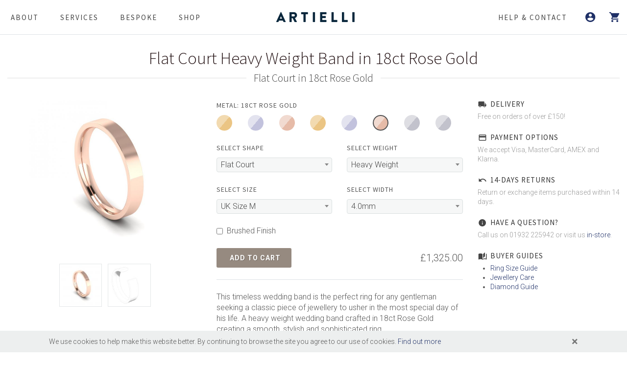

--- FILE ---
content_type: text/html; charset=UTF-8
request_url: https://www.artielli.com/shop/weddings/detail/18ct-rose-gold/flat-court/heavy-weight/M/4/detail.html/
body_size: 7572
content:
<!DOCTYPE html>
<html dir="ltr" lang="en">
<head>
    <meta http-equiv="Content-Type" content="text/html; charset=utf-8"/>
    <title>Flat Court Heavy Weight Band in 18ct Rose Gold | Artielli</title>
    <base href="https://www.artielli.com/">
    <meta name="description" content="">
    <meta name="keywords" content="">
    <meta name="robots" content="index,follow">
    <meta name="viewport" content="width=device-width, initial-scale=1"/>
    <!--assets-->
    <link href="https://fonts.googleapis.com/css?family=Source+Sans+Pro:300,400,600,700|Roboto:300,400,500,700" rel="stylesheet" type="text/css" />
<link rel="stylesheet" href="https://static.artielli.com/css/lib.critical.css?v=2.7.4-pl">
<link rel="stylesheet" href="https://static.artielli.com/css/styles.critical.css?v=2.7.4-pl">
<link rel="stylesheet" href="https://use.fontawesome.com/releases/v5.15.1/css/all.css" crossorigin="anonymous">




<link rel="shortcut icon" href="https://www.artielli.com/favicon.ico" type="image/x-icon">
<!-- Google Tag Manager -->
<script>(function(w,d,s,l,i){w[l]=w[l]||[];w[l].push({'gtm.start':
    new Date().getTime(),event:'gtm.js'});var f=d.getElementsByTagName(s)[0],
        j=d.createElement(s),dl=l!='dataLayer'?'&l='+l:'';j.async=true;j.src=
        'https://www.googletagmanager.com/gtm.js?id='+i+dl;f.parentNode.insertBefore(j,f);
        })(window,document,'script','dataLayer','GTM-52WSFFH');</script>
<!-- End Google Tag Manager -->



    

    <!-- Facebook Pixel Code -->
<script>
    !function(f,b,e,v,n,t,s)
            {if(f.fbq)return;n=f.fbq=function(){n.callMethod?
            n.callMethod.apply(n,arguments):n.queue.push(arguments)};
            if(!f._fbq)f._fbq=n;n.push=n;n.loaded=!0;n.version='2.0';
            n.queue=[];t=b.createElement(e);t.async=!0;
            t.src=v;s=b.getElementsByTagName(e)[0];
            s.parentNode.insertBefore(t,s)}(window,document,'script',
        'https://connect.facebook.net/en_US/fbevents.js');
    fbq('init', '541309234048603');
    fbq('track', 'PageView');
    fbq('track', 'ViewContent', {
        content_name: 'Flat Court Heavy Weight Band in 18ct Rose Gold',
        content_ids: ['WB-18RG-HW-FC-M-4'],
        content_type: 'product'
    });
</script>
<!-- End Facebook Pixel Code -->

    <script type="application/ld+json">
    {
        "@context": "https://schema.org/",
        "@type": "Product",
        "name": "Flat Court Heavy Weight Band in 18ct Rose Gold",
        "image": [
            "https://www.artielli.com/img/web/products/wedding-bands/fc/3/18RG.jpg"
        ],
        "description": "This timeless wedding band is the perfect ring for any gentleman seeking a classic piece of jewellery to usher in the most special day of his life. A heavy weight wedding band crafted in 18ct Rose Gold creating a smooth, stylish and sophisticated ring.",
        "sku": "WB-18RG-HW-FC-M-4",
        "productID": "WB-18RG-HW-FC-M-4",
        "url": "https://www.artielli.com/shop/weddings/detail/18ct-rose-gold/flat-court/heavy-weight/M/4/detail.html",
        "material": "18ct Rose Gold",
        "category": "Clothing & Accessories > Jewellery & Watches > Rings",
        "google_product_category": "Clothing & Accessories > Jewellery & Watches > Rings",
        "product_type": "Jewellery > Weddings > Wedding Bands",
        "brand": {
            "@type": "Brand",
            "name": "Artielli"
        },
        "offers": {
            "@type": "Offer",
            "url": "https://www.artielli.com/shop/weddings/detail/18ct-rose-gold/flat-court/heavy-weight/M/4/detail.html",
            "priceCurrency": "GBP",
            "price": "1325.00",
            "availability": "https://schema.org/InStock",
            "itemCondition": "NewCondition"
        }
    }
</script>

</head>
<body>
<!-- Document Wrapper
============================================= -->
<div id="page">
    <!-- Header
============================================= -->
    <header id="header" class="sticky-top border-bottom">
    <div class="container-fluid p-0">
        <div class="row no-gutters">
            <div class="col d-flex d-xl-none justify-content-start align-items-center">
                <a href="#mobile-menu" type="button" class="btn btn-link shadow-none d-flex align-items-center">
                    <i class="mdi mdi-menu"></i>
                </a>
            </div>
            <div class="col d-none d-xl-flex justify-content-start align-items-center">
                <div><a class="link" href="about.html">About</a></div>
                <div><a class="link" href="services/">Services</a></div>
                <div><a class="link" href="bespoke.html">Bespoke</a></div>
                <div><a class="link" href="shop/"
                    data-toggle="submenu"
                    data-target="shop-submenu">Shop</a>
                </div>
            </div>
            <div class="col d-flex justify-content-center align-items-center">
                <div>
                    <a href="https://www.artielli.com/" class="standard-logo" data-dark-logo="https://static.artielli.com/img/logos/artielli-logo.png"><img
                            src="https://static.artielli.com/img/logos/artielli-logo.png" alt="Artielli Logo"></a>
                </div>
            </div>
            <div class="col d-flex justify-content-end align-items-center">
                <div class="d-none d-xl-flex justify-content-center align-items-center">
                    
                    
                    <div><a class="link" href="help/"><div>Help & Contact</div></a></div>
                </div>
                <div class="d-flex justify-content-end align-items-center">
                    
                    <a href="account/" class="btn btn-link shadow-none d-flex align-items-center">
                        <i class="mdi mdi-account-circle"></i>
                    </a>
                    <div class="btn-group">
    <button type="button" class="btn btn-link shadow-none" data-toggle="dropdown" aria-expanded="false">
        <i class="mdi mdi-cart"></i>
    </button>
    <div class="dropdown-menu dropdown-menu-right p-0 noradius shadow-lg">
        <div class="top-cart-title">
            <h4 class="m-0">Shopping Cart</h4>
        </div>
        <div class="top-cart-items">
            You don't have any products in your cart
        </div>
    </div>
</div>


                </div>
            </div>
        </div>
    </div>
    <div id="shop-submenu" class="submenu bg-white border-top position-absolute w-100">
    <div class="container-fluid p-5">
        <div class="row">
            <div class="col-3">
    <p class="uppercase mb-3">Ladies</p>
    <ul class="list-unstyled m-0">
        <li class="uppercase">
    <a class="d-block pb-2" href="shop/ladies/rings/">Rings</a>
</li>
<li class="uppercase">
    <a class="d-block pb-2" href="shop/ladies/earrings/">Earrings</a>
</li>
<li class="uppercase">
    <a class="d-block pb-2" href="shop/ladies/necklaces/">Necklaces</a>
</li>
<li class="uppercase">
    <a class="d-block pb-2" href="shop/ladies/bracelets/">Bracelets</a>
</li>
        <li class="uppercase">
            <a class="d-block pt-2" href="shop/ladies/">All Ladies Jewellery</a>
        </li>
    </ul>
</div>
<div class="col-3">
    <p class="uppercase mb-3">Mens</p>
    <ul class="list-unstyled m-0">
        <li class="uppercase">
    <a class="d-block pb-2" href="shop/mens/signet-rings/">Signet Rings</a>
</li>
<li class="uppercase">
    <a class="d-block pb-2" href="shop/mens/cufflinks/">Cufflinks</a>
</li>
<li class="uppercase">
    <a class="d-block pb-2" href="shop/mens/bracelets/">Bracelets</a>
</li>
<li class="uppercase">
    <a class="d-block pb-2" href="shop/mens/necklaces/">Necklaces</a>
</li>
<li class="uppercase">
    <a class="d-block pb-2" href="shop/mens/bangles/">Bangles</a>
</li>
<li class="uppercase">
    <a class="d-block pb-2" href="shop/mens/rings/">Rings</a>
</li>
        <li class="uppercase">
            <a class="d-block pt-2" href="shop/mens/">All Mens Jewellery</a>
        </li>
    </ul>
</div>
<div class="col-3">
    <p class="uppercase mb-3">Unisex</p>
    <ul class="list-unstyled m-0">
        
        <li class="uppercase">
            <a class="d-block pt-2" href="shop/unisex/">All Unisex Jewellery</a>
        </li>
    </ul>
</div>
        </div>
    </div>
</div>

</header>

    <!-- #header end -->
    <!-- Content
============================================= -->
    <div class="container-fluid py-4">
        <div class="row">
            <div class="col-12 text-center">
                <div class="product-title">
                    <h1 class="mb-0">Flat Court Heavy Weight Band in 18ct Rose Gold</h1>
                    <div class="fancy-title title-border title-center">
                        <h3 class="m-0">Flat Court in
                            18ct Rose Gold</h3>
                    </div>
                </div>
            </div>
            <div class="col-md-4 mb-4">
                <!-- Wedding Band - Gallery
============================================= -->
<div class="product-image">
    <div class="fslider" data-pagi="false" data-arrows="false" data-thumbs="true" data-slideshow="false">
        <div class="flexslider">
            <div class="slider-wrap" data-lightbox="gallery">
                <div class="slide" data-thumb="https://cache.artielli.com/img/cache/web/products/wedding-bands/fc/3/18RG.80feaaea.jpg">
                    <a href="https://cache.artielli.com/img/cache/web/products/wedding-bands/fc/3/18RG.38d32bc1.jpg" title="Flat Court Heavy Weight Band in 18ct Rose Gold" data-lightbox="gallery-item">
                        <img src="https://cache.artielli.com/img/cache/web/products/wedding-bands/fc/3/18RG.38d32bc1.jpg" alt="Flat Court Heavy Weight Band in 18ct Rose Gold">
                    </a>
                </div>
                <div class="slide" data-thumb="https://cache.artielli.com/img/cache/web/products/wedding-bands/fc/profile.0e996b02.jpg">
                    <a href="https://cache.artielli.com/img/cache/web/products/wedding-bands/fc/profile.b6b4ea29.jpg" title="Flat Court Heavy Weight Band in 18ct Rose Gold" data-lightbox="gallery-item">
                        <img src="https://cache.artielli.com/img/cache/web/products/wedding-bands/fc/profile.b6b4ea29.jpg" alt="Flat Court Heavy Weight Band in 18ct Rose Gold">
                    </a>
                </div>
            </div>
        </div>
    </div>
</div><!-- Product Single - Gallery End -->

            </div>
            <div class="col-md-8 col-lg-5 mb-4">
                <!-- Product Single - Add to Cart
                ============================================= -->
                <form class="cart row mb-0 pb-4" action="checkout/?step=cart"
                      method="post">
                    <!-- Product Options -->
                    <div class="col-12 mb-4 product-filters">
    <label class="text-uppercase">Metal: 18ct Rose Gold</label>
    <div class="row mx-n1 radio-options">
        <div class="col px-1">
    <label class="option--9YG  m-0" title="9ct Yellow Gold">
        <input type="radio" data-el-trigger="onClick" value="https://www.artielli.com/shop/weddings/detail/9ct-yellow-gold/flat-court/heavy-weight/M/4/detail.html">
    </label>
</div>
<div class="col px-1">
    <label class="option--9WG  m-0" title="9ct White Gold">
        <input type="radio" data-el-trigger="onClick" value="https://www.artielli.com/shop/weddings/detail/9ct-white-gold/flat-court/heavy-weight/M/4/detail.html">
    </label>
</div>
<div class="col px-1">
    <label class="option--9RG  m-0" title="9ct Rose Gold">
        <input type="radio" data-el-trigger="onClick" value="https://www.artielli.com/shop/weddings/detail/9ct-rose-gold/flat-court/heavy-weight/M/4/detail.html">
    </label>
</div>
<div class="col px-1">
    <label class="option--18YG  m-0" title="18ct Yellow Gold">
        <input type="radio" data-el-trigger="onClick" value="https://www.artielli.com/shop/weddings/detail/18ct-yellow-gold/flat-court/heavy-weight/M/4/detail.html">
    </label>
</div>
<div class="col px-1">
    <label class="option--18WG  m-0" title="18ct White Gold">
        <input type="radio" data-el-trigger="onClick" value="https://www.artielli.com/shop/weddings/detail/18ct-white-gold/flat-court/heavy-weight/M/4/detail.html">
    </label>
</div>
<div class="col px-1">
    <label class="option--18RG active m-0" title="18ct Rose Gold">
        <input type="radio" data-el-trigger="onClick" value="18ct Rose Gold">
    </label>
</div>
<div class="col px-1">
    <label class="option--PT  m-0" title="Platinum">
        <input type="radio" data-el-trigger="onClick" value="https://www.artielli.com/shop/weddings/detail/platinum/flat-court/heavy-weight/M/4/detail.html">
    </label>
</div>
<div class="col px-1">
    <label class="option--PD  m-0" title="Palladium 950">
        <input type="radio" data-el-trigger="onClick" value="https://www.artielli.com/shop/weddings/detail/palladium-950/flat-court/heavy-weight/M/4/detail.html">
    </label>
</div>

    </div>
</div>
<div class="col-md-6 mb-4">
    <label for="">Select Shape</label>
    <select name="band_shape" id="band_shape" data-action="onChange" class="sel2 form-control bottommargin-sm" style="width:100%;" data-allow-clear="false">
        <option  value="https://www.artielli.com/shop/weddings/detail/18ct-rose-gold/traditional-court/heavy-weight/M/4/detail.html">Traditional Court</option>
<option  value="https://www.artielli.com/shop/weddings/detail/18ct-rose-gold/slight-court/heavy-weight/M/4/detail.html">Slight Court</option>
<option  value="https://www.artielli.com/shop/weddings/detail/18ct-rose-gold/modern-court/heavy-weight/M/4/detail.html">Modern Court</option>
<option  value="https://www.artielli.com/shop/weddings/detail/18ct-rose-gold/modern-flat/heavy-weight/M/4/detail.html">Modern Flat</option>
<option selected="selected" value="Flat Court">Flat Court</option>
<option  value="https://www.artielli.com/shop/weddings/detail/18ct-rose-gold/chamfered-edge/heavy-weight/M/4/detail.html">Chamfered Edge</option>

    </select>
</div>
<div class="col-md-6 mb-4">
    <label for="">Select Weight</label>
    <select name="band_weight" id="band_weight" data-action="onChange" class="sel2 form-control bottommargin-sm" style="width:100%;" data-allow-clear="false">
        <option  value="https://www.artielli.com/shop/weddings/detail/18ct-rose-gold/flat-court/light-weight/M/4/detail.html">Light Weight</option>
<option  value="https://www.artielli.com/shop/weddings/detail/18ct-rose-gold/flat-court/intermediate-weight/M/4/detail.html">Intermediate Weight</option>
<option  value="https://www.artielli.com/shop/weddings/detail/18ct-rose-gold/flat-court/medium-weight/M/4/detail.html">Medium Weight</option>
<option selected="selected" value="Heavy Weight">Heavy Weight</option>

    </select>
</div>
<div class="col-md-6 mb-4">
    <label for="">Select Size</label>
    <select name="band_size" id="band_size" data-action="onChange" class="sel2 form-control bottommargin-sm" style="width:100%;" data-allow-clear="false">
        <option  value="https://www.artielli.com/shop/weddings/detail/18ct-rose-gold/flat-court/heavy-weight/H/4/detail.html">UK Size H</option>
<option  value="https://www.artielli.com/shop/weddings/detail/18ct-rose-gold/flat-court/heavy-weight/I/4/detail.html">UK Size I</option>
<option  value="https://www.artielli.com/shop/weddings/detail/18ct-rose-gold/flat-court/heavy-weight/J/4/detail.html">UK Size J</option>
<option  value="https://www.artielli.com/shop/weddings/detail/18ct-rose-gold/flat-court/heavy-weight/K/4/detail.html">UK Size K</option>
<option  value="https://www.artielli.com/shop/weddings/detail/18ct-rose-gold/flat-court/heavy-weight/L/4/detail.html">UK Size L</option>
<option selected="selected" value="UK Size M">UK Size M</option>
<option  value="https://www.artielli.com/shop/weddings/detail/18ct-rose-gold/flat-court/heavy-weight/N/4/detail.html">UK Size N</option>
<option  value="https://www.artielli.com/shop/weddings/detail/18ct-rose-gold/flat-court/heavy-weight/O/4/detail.html">UK Size O</option>
<option  value="https://www.artielli.com/shop/weddings/detail/18ct-rose-gold/flat-court/heavy-weight/P/4/detail.html">UK Size P</option>
<option  value="https://www.artielli.com/shop/weddings/detail/18ct-rose-gold/flat-court/heavy-weight/Q/4/detail.html">UK Size Q</option>
<option  value="https://www.artielli.com/shop/weddings/detail/18ct-rose-gold/flat-court/heavy-weight/R/4/detail.html">UK Size R</option>
<option  value="https://www.artielli.com/shop/weddings/detail/18ct-rose-gold/flat-court/heavy-weight/S/4/detail.html">UK Size S</option>
<option  value="https://www.artielli.com/shop/weddings/detail/18ct-rose-gold/flat-court/heavy-weight/T/4/detail.html">UK Size T</option>
<option  value="https://www.artielli.com/shop/weddings/detail/18ct-rose-gold/flat-court/heavy-weight/U/4/detail.html">UK Size U</option>
<option  value="https://www.artielli.com/shop/weddings/detail/18ct-rose-gold/flat-court/heavy-weight/V/4/detail.html">UK Size V</option>
<option  value="https://www.artielli.com/shop/weddings/detail/18ct-rose-gold/flat-court/heavy-weight/W/4/detail.html">UK Size W</option>
<option  value="https://www.artielli.com/shop/weddings/detail/18ct-rose-gold/flat-court/heavy-weight/X/4/detail.html">UK Size X</option>
<option  value="https://www.artielli.com/shop/weddings/detail/18ct-rose-gold/flat-court/heavy-weight/Y/4/detail.html">UK Size Y</option>
<option  value="https://www.artielli.com/shop/weddings/detail/18ct-rose-gold/flat-court/heavy-weight/Z/4/detail.html">UK Size Z</option>
<option  value="https://www.artielli.com/shop/weddings/detail/18ct-rose-gold/flat-court/heavy-weight/Z1/4/detail.html">UK Size Z1</option>
<option  value="https://www.artielli.com/shop/weddings/detail/18ct-rose-gold/flat-court/heavy-weight/Z2/4/detail.html">UK Size Z2</option>

    </select>
</div>
<div class="col-md-6 mb-4">
    <label for="">Select Width</label>
    <select name="band_width" id="band_width" data-action="onChange" class="sel2 form-control bottommargin-sm" style="width:100%;" data-allow-clear="false">
        <option  value="https://www.artielli.com/shop/weddings/detail/18ct-rose-gold/flat-court/heavy-weight/M/2/detail.html">2.0mm</option>
<option  value="https://www.artielli.com/shop/weddings/detail/18ct-rose-gold/flat-court/heavy-weight/M/2.5/detail.html">2.5mm</option>
<option  value="https://www.artielli.com/shop/weddings/detail/18ct-rose-gold/flat-court/heavy-weight/M/3/detail.html">3.0mm</option>
<option  value="https://www.artielli.com/shop/weddings/detail/18ct-rose-gold/flat-court/heavy-weight/M/3.5/detail.html">3.5mm</option>
<option selected="selected" value="4.0mm">4.0mm</option>

    </select>
</div>

                    <div class="col-12 mb-4 d-flex align-items-center">
                        <input class="mr-2" type="checkbox" name="brushed_finish" value="Yes"> Brushed Finish
                    </div>
                    <!-- Dispatch Data -->
                    <input type="hidden" name="dispatch_date"
                           value="Saturday,  7 February 2026">
                    <input type="hidden" name="dispatch_day" value="16">
                    <!-- Commerce Data -->
                    <input type="hidden" name="product" value="27075">
                    <input type="hidden" name="add_to_cart" value="1">
                    <input type="hidden" name="quantity" value="1">

                    <div class="col-12 d-flex justify-content-between align-items-center">
                        <button type="submit" name="addcart" id="addcart"
                                class="button button-rounded button-brown m-0">
                            <i class="icon-plus"></i>Add to Cart
                        </button>
                        <div class="product-price">
                            <ins>£1,325.00</ins>
                        </div>
                    </div>
                </form>
                <!-- Product Single - Short Description End -->
                <div class="short-desc body-text py-4 border-top">
                    <p class="m-0">This timeless wedding band is the perfect ring for any gentleman seeking a classic piece of jewellery to usher in the most special day of his life. A heavy weight wedding band crafted in 18ct Rose Gold creating a smooth, stylish and sophisticated ring.</p>
                </div>
                <div class="py-4 border-top">
    <ul class="list-unstyled">
        <li class="d-flex align-items-center"><i class="mdi mdi-package-variant-closed mr-2"></i> Availability: Made to Order</li>
        <li class="d-flex align-items-center"><i class="mdi mdi-truck mr-2"></i> Estimated dispatch date: Saturday,  7 February 2026</li>
    </ul>
</div>

            </div>
            <div class="col-lg-3 my-md-4 my-lg-0">
                <div class="row">
    <div class="col-12 col-md col-lg-12 mb-4">
        <div class="feature-box fbox-plain fbox-dark fbox-small">
            <div class="fbox-icon">
                <i class="mdi mdi-truck"></i>
            </div>
            <h3>Delivery</h3>
            <p class="mt-0">Free on orders of over £150!</p>
        </div>
    </div>
    <div class="col-12 col-md col-lg-12 mb-4">
        <div class="feature-box fbox-plain fbox-dark fbox-small">
            <div class="fbox-icon">
                <i class="mdi mdi-credit-card-outline"></i>
            </div>
            <h3>Payment Options</h3>
            <p class="mt-0">We accept Visa, MasterCard, AMEX and Klarna.</p>
        </div>
    </div>
    <div class="col-12 col-md col-lg-12 mb-4">
        <div class="feature-box fbox-plain fbox-dark fbox-small">
            <div class="fbox-icon">
                <i class="mdi mdi-undo"></i>
            </div>
            <h3>14-Days Returns</h3>
            <p class="mt-0">Return or exchange items purchased within 14 days.</p>
        </div>
    </div>
    <div class="col-12 col-md col-lg-12 mb-4">
        <div class="feature-box fbox-plain fbox-dark fbox-small">
            <div class="fbox-icon">
                <i class="mdi mdi-information"></i>
            </div>
            <h3>Have a Question?</h3>
            <p class="mt-0">Call us on 01932 225942 or visit us <a href="help/get-in-touch.html">in-store</a>.</p>
        </div>
    </div>
    <div class="col-12 col-md col-lg-12 mb-4">
        <div class="feature-box fbox-plain fbox-dark fbox-small">
            <div class="fbox-icon">
                <i class="mdi mdi-book-open-page-variant"></i>
            </div>
            <h3>Buyer Guides</h3>
            <ul class="iconlist mb-0">
                <li><i class="icon-caret-right"></i><a href="help/buyer-guides/ring-size-guide.html">Ring Size Guide</a></li>
                <li><i class="icon-caret-right"></i><a href="help/buyer-guides/jewellery-care.html">Jewellery Care</a></li>
                <li><i class="icon-caret-right"></i><a href="help/buyer-guides/diamond-guide.html">Diamond Guide</a></li>
            </ul>
        </div>
    </div>
</div>

            </div>
            <div class="clear"></div>
            <div class="col-12 my-0 my-md-4">
                <div class="tabs clearfix nobottommargin" id="tab-1">
    <ul class="tab-nav clearfix">
        <li><a href="shop/weddings/detail/18ct-rose-gold/flat-court/heavy-weight/M/4/detail.html/#tabs-1"><i class="mdi mdi-format-align-justify"></i><span class="d-none d-md-inline">Full Description</span></a></li>
        <li><a href="shop/weddings/detail/18ct-rose-gold/flat-court/heavy-weight/M/4/detail.html/#tabs-3"><i class="mdi mdi-diamond-stone"></i><span class="d-none d-md-inline">Specifications</span></a></li>
        <li><a href="shop/weddings/detail/18ct-rose-gold/flat-court/heavy-weight/M/4/detail.html/#tabs-4"><i class="mdi mdi-truck"></i><span class="d-none d-md-inline"> Delivery</span></a></li>
        <li><a href="shop/weddings/detail/18ct-rose-gold/flat-court/heavy-weight/M/4/detail.html/#tabs-5"><i class="mdi mdi-undo"></i><span class="d-none d-md-inline">Returns</span></a></li>
        <li><a href="shop/weddings/detail/18ct-rose-gold/flat-court/heavy-weight/M/4/detail.html/#tabs-6"><i class="mdi mdi-shield-check"></i><span class="d-none d-md-inline">Warranty</span></a></li>
    </ul>
    <div class="tab-container body-text">
        <div class="tab-content clearfix" id="tabs-1">
            <p>This timeless wedding band is the perfect ring for any gentleman seeking a classic piece of jewellery to usher in the most special day of his life. A heavy weight wedding band crafted in 18ct Rose Gold creating a smooth, stylish and sophisticated ring.</p>
        </div>
        <div class="tab-content clearfix" id="tabs-3">
            <table class="table table-striped table-bordered">
                <tbody>
                <tr>
                    <td>Product Code</td>
                    <td>WB-18RG-HW-FC-M-4</td>
                </tr>
                <tr>
                    <td>Product Type</td>
                    <td>Wedding Jewellery</td>
                </tr>
                <tr>
                    <td>Metal</td>
                    <td>18ct Rose Gold</td>
                </tr>
                <tr>
                    <td>Weight</td>
                    <td>Heavy Weight (7.6g approx)</td>
                </tr>
                <tr>
                    <td>Profile</td>
                    <td>Flat Court</td>
                </tr>
                <tr>
                    <td>Size</td>
                    <td>UK Size M</td>
                </tr>
                <tr>
                    <td>Width</td>
                    <td>4mm</td>
                </tr>
                <tr>
                    <td>Wall Thickness</td>
                    <td>2.100mm</td>
                </tr>
                </tbody>
            </table>
        </div>
        <div class="tab-content clearfix" id="tabs-4">
            <p>All orders are shipped securely and fully insured direct from Artielli for your complete peace of mind.</p>
            <ul class="ml-3">
                <li>Orders placed online or over the telephone after 1pm Friday will dispatched after the following Tuesday.</li>
                <li>Orders placed prior to a Bank Holiday weekend will be dispatched two days after the Bank Holiday.</li>
            </ul>
            <p class="small">(Subject to product availability and clearance of payment)</p>
            <div class="py-4 border-top">
    <ul class="list-unstyled">
        <li class="d-flex align-items-center"><i class="mdi mdi-package-variant-closed mr-2"></i> Availability: Made to Order</li>
        <li class="d-flex align-items-center"><i class="mdi mdi-truck mr-2"></i> Estimated dispatch date: Saturday,  7 February 2026</li>
    </ul>
</div>

            <p><a href="help/delivery-options.html">
                    <button class="button button-rounded button-border button-border-thin button-brown btn-more">
                        <i class="icon-plus"></i>More Info
                    </button>
                </a></p>
        </div>
        <div class="tab-content clearfix" id="tabs-5">
            <p>We're happy to offer you an exchange or refund within 14 days of purchase. All returns must be accompanied by a copy of your proof of purchase.</p>
            <p><a href="help/exchanges-and-returns.html">
                    <button class="button button-rounded button-border button-border-thin button-brown btn-more">
                        <i class="icon-plus"></i>More Info
                    </button>
                </a></p>
        </div>
        <div class="tab-content clearfix" id="tabs-6">
            <p>Every piece of Artielli jewellery or a repair is covered by one year warranty on receipt of valid proof of purchase or payment.</p>
            <p><a href="help/our-warranty.html">
                    <button class="button button-rounded button-border button-border-thin button-brown btn-more">
                        <i class="icon-plus"></i>More Info
                    </button>
                </a></p>
        </div>
    </div>
</div>

            </div>
        </div>
    </div><!-- #content end -->
    <!-- Footer
============================================= -->
<footer id="footer" class="dark notopborder">
  <div class="container-fluid">
    <!-- Footer Widgets
============================================= -->
    <div class="footer-widgets-wrap">
      <div class="row">
        <div class="col-lg-6">
          <div class="widget">
            <div class="row">
              <div class="col-4 widget_links">
                <h4>Site</h4>
                <ul class=""><li><a href="">Home</a></li><li><a href="about.html">About</a></li><li><a href="services/">Services</a></li><li><a href="bespoke.html">Bespoke</a></li><li><a href="engagement.html">Engagement Rings</a></li><li><a href="login.html">Register</a></li><li><a href="account/summary.html">My Account</a></li><li><a href="help/get-in-touch.html">Help & Contact</a></li></ul>
              </div>
              <div class="col-4 widget_links">
                <h4>Shop</h4>
                <ul class=""><li><a href="shop/unisex/">Unisex</a></li><li><a href="shop/ladies/">Ladies</a></li><li><a href="shop/mens/">Mens</a></li></ul>
              </div>
              <div class="col-4 widget_links">
                <h4>Help</h4>
                <ul class=""><li><a href="help/opening-times.html">Opening Times</a></li><li><a href="help/get-in-touch.html">Get in Touch</a></li><li><a href="help/delivery-options.html">Delivery Options</a></li><li><a href="help/exchanges-and-returns.html">Exchanges & Returns</a></li><li><a href="help/our-warranty.html">Our Warranty</a></li></ul>
              </div>
            </div>
          </div>
            <div class="d-lg-none line"></div>
        </div>
        <div class="col-lg-6">
          <div class="widget">
            
<!-- Mailing List
============================================= -->
<h4>Subscribe to our Mailing List</h4>
<p style="margin-bottom: 10px;">Get Important Offers and News directly to your Email Inbox.</p>
<form id="mlist_form" action="shop/weddings/detail/#footer" method="post" class="nobottommargin">
  <input type="hidden" name="workemail" value="">
  <input type="hidden" name="name" value="">
  <input type="hidden" name="address" value="">
  <div style="margin-bottom: -10px;">
    <div class="row">
      <div class="col-sm-9" style="margin-bottom:10px;">
        <input type="email" id="email" name="email" class="form-control not-dark" placeholder="Enter your Email" value="">
        <span></span>
      </div>
      <div class="col-sm-3" style="margin-bottom:10px;">
        <input name="mlist" class="btn btn-block button-brown" value="Subscribe" type="submit">
      </div>
    </div>
  </div>
  <script src="https://www.google.com/recaptcha/api.js?render=6Ldp8dkUAAAAAD1eP8FfdKeTwOnLZP3zWvamfsnt&hl=en"></script>
<input type="hidden" name="mlist_form_token">
<input type="hidden" name="mlist_form_action" value="shopweddingsdetail">
<script>
    grecaptcha.ready(function() {
        grecaptcha.execute('6Ldp8dkUAAAAAD1eP8FfdKeTwOnLZP3zWvamfsnt', {action: 'shopweddingsdetail'}).then(function(token) {
            document.querySelector('[name="mlist_form_token"]').value = token;
        });
    });
</script>

  
</form>
<p style="margin-top: 10px; margin-bottom: 0;">We care about your privacy. <a href="help/policies/privacy.html" title="Privacy Notice">Please see here for more information.</a></p>
<p style="margin-top: 5px;margin-bottom: 0;">This site is protected by reCAPTCHA and the Google <a href="https://policies.google.com/privacy">Privacy Policy</a> and <a href="https://policies.google.com/terms">Terms of Service</a> apply.</p>

          </div>
        </div>
      </div>
      <div class="line"></div>
      <div class="row">
        <div class="col-md-7">
              <div class="row">
                <div class="col-md-6 mb-2">
                  <div class="footer-big-contacts">
                    <span>Call Us:</span><a href="tel:+44 1932 225942">01932 225942</a>
                  </div>
                </div>
                <div class="col-md-6 mb-2">
                  <div class="footer-big-contacts">
                    <span>Send an Email:</span><a href="mailto:info@artielli.com">info@artielli.com</a>
                  </div>
                </div>
              </div>
        </div>
        <div class="col-md-5">
          <div data-class-lg="fright" data-class-md="fright" data-class-sm="fright" data-class-xs="" data-class-xxs="">
            <a href="https://www.instagram.com/artielli/" class="social-icon si-rounded si-small si-colored si-instagram">
                <i class="mdi mdi-instagram"></i>
                <i class="mdi mdi-instagram"></i>
            </a>
            <a href="https://twitter.com/artielli" class="social-icon si-rounded si-small si-colored si-twitter">
              <i class="mdi mdi-twitter"></i>
              <i class="mdi mdi-twitter"></i>
            </a>
            <a href="https://www.facebook.com/artielligoldsmiths/" class="social-icon si-rounded si-small si-colored si-facebook">
              <i class="mdi mdi-facebook"></i>
              <i class="mdi mdi-facebook"></i>
            </a>
            <a href="https://uk.pinterest.com/Artielli/" class="social-icon si-rounded si-small si-colored si-pinterest">
              <i class="mdi mdi-pinterest"></i>
              <i class="mdi mdi-pinterest"></i>
            </a>
          </div>
        </div>
      </div>
    </div><!-- .footer-widgets-wrap end -->
  </div>
  <!-- Copyrights
============================================= -->
  <div id="copyrights" class="py-4">
      <div class="container-fluid">
      <div class="row justify-content-center">
          <div class="col-12">
              <div class="row justify-content-between">
                  <div class="col-12 col-md-6 d-flex justify-content-center justify-content-md-start">
                      <span>Artielli &copy; 2025. All Rights Reserved.</span>
                  </div>
                  <div class="col-12 col-md-6 d-flex justify-content-center justify-content-md-end">
                      <div class="copyright-links">
                          <a href="help/policies/terms-of-use.html">Terms of Use</a> /
                          <a href="help/policies/privacy.html">Privacy Notice</a> /
                          <a href="help/policies/cookies.html">Cookie Policy</a>
                      </div>
                  </div>
              </div>
          </div>
      </div>
      </div>
  </div><!-- #copyrights end -->
</footer><!-- #footer end -->
<div id="cookie-alert" class="fixed-bottom">
  <div class="container">
    <div>
      <div class="col-12 d-flex justify-content-between align-items-center">
        <p>We use cookies to help make this website better. By continuing to browse the site you agree to our use of cookies. <a href="help/policies/cookies.html">Find out more</a></p>
        <button type="button" class="close" aria-label="Close">
          <span>×</span>
        </button>
      </div>
    </div>
  </div>
</div>



</div><!-- #wrapper end -->
<!--mobile menu-->

<nav id="mobile-menu" class="mobile-menu">
    <ul><li class="first"><a href="about.html" >About</a></li><li><a href="services/" >Services</a><ul><li class="first"><a href="services/jewellery-repairs.html" >Jewellery Repairs</a></li><li><a href="services/engraving.html" >Engraving</a></li><li class="last"><a href="services/pearl-stringing.html" >Pearl Stringing</a></li></ul></li><li><a href="bespoke.html" >Bespoke</a></li><li><a href="engagement.html" >Engagement Rings</a></li><li class="active Selected"><a href="shop/" >Shop</a><ul><li class="first"><a href="shop/unisex/" >Unisex</a></li><li><a href="shop/ladies/" >Ladies</a><ul><li class="first"><a href="shop/ladies/rings/" >Rings</a></li><li><a href="shop/ladies/earrings/" >Earrings</a></li><li><a href="shop/ladies/necklaces/" >Necklaces</a></li><li class="last"><a href="shop/ladies/bracelets/" >Bracelets</a></li></ul></li><li class="last"><a href="shop/mens/" >Mens</a><ul><li class="first"><a href="shop/mens/signet-rings/" >Signet Rings</a></li><li><a href="shop/mens/bangles/" >Bangles</a></li><li><a href="shop/mens/necklaces/" >Necklaces</a></li><li><a href="shop/mens/bracelets/" >Bracelets</a></li><li><a href="shop/mens/cufflinks/" >Cufflinks</a></li><li class="last"><a href="shop/mens/rings/" >Rings</a></li></ul></li></ul></li><li><a href="login.html" >Register</a></li><li><a href="account/summary.html" >My Account</a><ul><li class="first"><a href="account/summary.html" >Account Summary</a></li><li><a href="account/orders/" >My Orders</a></li><li><a href="account/profile.html" >Update my Details</a></li><li class="last"><a href="login/forgot-password.html" >Change my Password</a></li></ul></li><li class="last"><span>Help & Contact</span><ul><li class="first"><a href="help/opening-times.html" >Opening Times</a></li><li><a href="help/get-in-touch.html" >Get in Touch</a></li><li><a href="help/delivery-options.html" >Delivery Options</a></li><li><a href="help/exchanges-and-returns.html" >Exchanges & Returns</a></li><li><a href="help/our-warranty.html" >Our Warranty</a></li><li><span>Buyer Guides</span><ul><li class="first"><a href="help/buyer-guides/ring-size-guide.html" >Ring Sizing</a></li><li><a href="help/buyer-guides/jewellery-care.html" >Jewellery Care</a></li><li class="last"><a href="help/buyer-guides/diamond-guide.html" >Diamond Guide</a></li></ul></li><li class="last"><span>Terms & Conditions</span><ul><li class="first"><a href="help/policies/terms-of-use.html" >Terms of Use</a></li><li><a href="help/policies/repairs-terms-and-condition.html" >Services Terms and Conditions</a></li><li><a href="help/policies/privacy.html" >Privacy Notice</a></li><li class="last"><a href="help/policies/cookies.html" >Cookie Policy</a></li></ul></li></ul></li></ul>
</nav>

<!-- css -->
<link rel="stylesheet" href="https://static.artielli.com/css/lib.main.css?v=2.7.4-pl">
<link rel="stylesheet" href="https://static.artielli.com/css/styles.main.css?v=2.7.4-pl">

<!-- js -->
<script src="https://static.artielli.com/js/lib.main.js?v=2.7.4-pl"></script>
<script src="https://static.artielli.com/js/site.main.js?v=2.7.4-pl"></script>





<!-- Modal -->
<div class="modal fade" id="mlistModal" tabindex="-1" role="dialog" aria-labelledby="mlistModal" aria-hidden="true">
  <div class="modal-dialog modal-dialog-centered" role="document">
    <div class="modal-content">
      <div class="modal-header">
        <h4 class="modal-title">Thanks for Subscribing</h4>
        <button type="button" class="close" data-dismiss="modal" aria-label="Close">
            <span aria-hidden="true">&times;</span>
        </button>
      </div>
      <div class="modal-body">
        <span></span>
      </div>
      <div class="modal-footer">
        <button type="button" class="button button-brown button-3d nomargin" data-dismiss="modal">Close</button>
      </div>
    </div>
  </div>
</div>
<!-- Error Modal -->
<div class="modal fade" id="mlistModalError" tabindex="-1" role="dialog" aria-labelledby="mlistModal" aria-hidden="true">
  <div class="modal-dialog modal-dialog-centered" role="document">
    <div class="modal-content">
      <div class="modal-header">
        <h4 class="modal-title">Subscription Error</h4>
        <button type="button" class="close" data-dismiss="modal" aria-label="Close">
          <span aria-hidden="true">&times;</span>
        </button>
      </div>
      <div class="modal-body">
        <span></span>
      </div>
      <div class="modal-footer">
        <button type="button" class="button button-brown button-3d nomargin" data-dismiss="modal">Close</button>
      </div>
    </div>
  </div>
</div>


</body>
</html>


--- FILE ---
content_type: text/html; charset=utf-8
request_url: https://www.google.com/recaptcha/api2/anchor?ar=1&k=6Ldp8dkUAAAAAD1eP8FfdKeTwOnLZP3zWvamfsnt&co=aHR0cHM6Ly93d3cuYXJ0aWVsbGkuY29tOjQ0Mw..&hl=en&v=PoyoqOPhxBO7pBk68S4YbpHZ&size=invisible&anchor-ms=20000&execute-ms=30000&cb=kjzl0d3m3f85
body_size: 48707
content:
<!DOCTYPE HTML><html dir="ltr" lang="en"><head><meta http-equiv="Content-Type" content="text/html; charset=UTF-8">
<meta http-equiv="X-UA-Compatible" content="IE=edge">
<title>reCAPTCHA</title>
<style type="text/css">
/* cyrillic-ext */
@font-face {
  font-family: 'Roboto';
  font-style: normal;
  font-weight: 400;
  font-stretch: 100%;
  src: url(//fonts.gstatic.com/s/roboto/v48/KFO7CnqEu92Fr1ME7kSn66aGLdTylUAMa3GUBHMdazTgWw.woff2) format('woff2');
  unicode-range: U+0460-052F, U+1C80-1C8A, U+20B4, U+2DE0-2DFF, U+A640-A69F, U+FE2E-FE2F;
}
/* cyrillic */
@font-face {
  font-family: 'Roboto';
  font-style: normal;
  font-weight: 400;
  font-stretch: 100%;
  src: url(//fonts.gstatic.com/s/roboto/v48/KFO7CnqEu92Fr1ME7kSn66aGLdTylUAMa3iUBHMdazTgWw.woff2) format('woff2');
  unicode-range: U+0301, U+0400-045F, U+0490-0491, U+04B0-04B1, U+2116;
}
/* greek-ext */
@font-face {
  font-family: 'Roboto';
  font-style: normal;
  font-weight: 400;
  font-stretch: 100%;
  src: url(//fonts.gstatic.com/s/roboto/v48/KFO7CnqEu92Fr1ME7kSn66aGLdTylUAMa3CUBHMdazTgWw.woff2) format('woff2');
  unicode-range: U+1F00-1FFF;
}
/* greek */
@font-face {
  font-family: 'Roboto';
  font-style: normal;
  font-weight: 400;
  font-stretch: 100%;
  src: url(//fonts.gstatic.com/s/roboto/v48/KFO7CnqEu92Fr1ME7kSn66aGLdTylUAMa3-UBHMdazTgWw.woff2) format('woff2');
  unicode-range: U+0370-0377, U+037A-037F, U+0384-038A, U+038C, U+038E-03A1, U+03A3-03FF;
}
/* math */
@font-face {
  font-family: 'Roboto';
  font-style: normal;
  font-weight: 400;
  font-stretch: 100%;
  src: url(//fonts.gstatic.com/s/roboto/v48/KFO7CnqEu92Fr1ME7kSn66aGLdTylUAMawCUBHMdazTgWw.woff2) format('woff2');
  unicode-range: U+0302-0303, U+0305, U+0307-0308, U+0310, U+0312, U+0315, U+031A, U+0326-0327, U+032C, U+032F-0330, U+0332-0333, U+0338, U+033A, U+0346, U+034D, U+0391-03A1, U+03A3-03A9, U+03B1-03C9, U+03D1, U+03D5-03D6, U+03F0-03F1, U+03F4-03F5, U+2016-2017, U+2034-2038, U+203C, U+2040, U+2043, U+2047, U+2050, U+2057, U+205F, U+2070-2071, U+2074-208E, U+2090-209C, U+20D0-20DC, U+20E1, U+20E5-20EF, U+2100-2112, U+2114-2115, U+2117-2121, U+2123-214F, U+2190, U+2192, U+2194-21AE, U+21B0-21E5, U+21F1-21F2, U+21F4-2211, U+2213-2214, U+2216-22FF, U+2308-230B, U+2310, U+2319, U+231C-2321, U+2336-237A, U+237C, U+2395, U+239B-23B7, U+23D0, U+23DC-23E1, U+2474-2475, U+25AF, U+25B3, U+25B7, U+25BD, U+25C1, U+25CA, U+25CC, U+25FB, U+266D-266F, U+27C0-27FF, U+2900-2AFF, U+2B0E-2B11, U+2B30-2B4C, U+2BFE, U+3030, U+FF5B, U+FF5D, U+1D400-1D7FF, U+1EE00-1EEFF;
}
/* symbols */
@font-face {
  font-family: 'Roboto';
  font-style: normal;
  font-weight: 400;
  font-stretch: 100%;
  src: url(//fonts.gstatic.com/s/roboto/v48/KFO7CnqEu92Fr1ME7kSn66aGLdTylUAMaxKUBHMdazTgWw.woff2) format('woff2');
  unicode-range: U+0001-000C, U+000E-001F, U+007F-009F, U+20DD-20E0, U+20E2-20E4, U+2150-218F, U+2190, U+2192, U+2194-2199, U+21AF, U+21E6-21F0, U+21F3, U+2218-2219, U+2299, U+22C4-22C6, U+2300-243F, U+2440-244A, U+2460-24FF, U+25A0-27BF, U+2800-28FF, U+2921-2922, U+2981, U+29BF, U+29EB, U+2B00-2BFF, U+4DC0-4DFF, U+FFF9-FFFB, U+10140-1018E, U+10190-1019C, U+101A0, U+101D0-101FD, U+102E0-102FB, U+10E60-10E7E, U+1D2C0-1D2D3, U+1D2E0-1D37F, U+1F000-1F0FF, U+1F100-1F1AD, U+1F1E6-1F1FF, U+1F30D-1F30F, U+1F315, U+1F31C, U+1F31E, U+1F320-1F32C, U+1F336, U+1F378, U+1F37D, U+1F382, U+1F393-1F39F, U+1F3A7-1F3A8, U+1F3AC-1F3AF, U+1F3C2, U+1F3C4-1F3C6, U+1F3CA-1F3CE, U+1F3D4-1F3E0, U+1F3ED, U+1F3F1-1F3F3, U+1F3F5-1F3F7, U+1F408, U+1F415, U+1F41F, U+1F426, U+1F43F, U+1F441-1F442, U+1F444, U+1F446-1F449, U+1F44C-1F44E, U+1F453, U+1F46A, U+1F47D, U+1F4A3, U+1F4B0, U+1F4B3, U+1F4B9, U+1F4BB, U+1F4BF, U+1F4C8-1F4CB, U+1F4D6, U+1F4DA, U+1F4DF, U+1F4E3-1F4E6, U+1F4EA-1F4ED, U+1F4F7, U+1F4F9-1F4FB, U+1F4FD-1F4FE, U+1F503, U+1F507-1F50B, U+1F50D, U+1F512-1F513, U+1F53E-1F54A, U+1F54F-1F5FA, U+1F610, U+1F650-1F67F, U+1F687, U+1F68D, U+1F691, U+1F694, U+1F698, U+1F6AD, U+1F6B2, U+1F6B9-1F6BA, U+1F6BC, U+1F6C6-1F6CF, U+1F6D3-1F6D7, U+1F6E0-1F6EA, U+1F6F0-1F6F3, U+1F6F7-1F6FC, U+1F700-1F7FF, U+1F800-1F80B, U+1F810-1F847, U+1F850-1F859, U+1F860-1F887, U+1F890-1F8AD, U+1F8B0-1F8BB, U+1F8C0-1F8C1, U+1F900-1F90B, U+1F93B, U+1F946, U+1F984, U+1F996, U+1F9E9, U+1FA00-1FA6F, U+1FA70-1FA7C, U+1FA80-1FA89, U+1FA8F-1FAC6, U+1FACE-1FADC, U+1FADF-1FAE9, U+1FAF0-1FAF8, U+1FB00-1FBFF;
}
/* vietnamese */
@font-face {
  font-family: 'Roboto';
  font-style: normal;
  font-weight: 400;
  font-stretch: 100%;
  src: url(//fonts.gstatic.com/s/roboto/v48/KFO7CnqEu92Fr1ME7kSn66aGLdTylUAMa3OUBHMdazTgWw.woff2) format('woff2');
  unicode-range: U+0102-0103, U+0110-0111, U+0128-0129, U+0168-0169, U+01A0-01A1, U+01AF-01B0, U+0300-0301, U+0303-0304, U+0308-0309, U+0323, U+0329, U+1EA0-1EF9, U+20AB;
}
/* latin-ext */
@font-face {
  font-family: 'Roboto';
  font-style: normal;
  font-weight: 400;
  font-stretch: 100%;
  src: url(//fonts.gstatic.com/s/roboto/v48/KFO7CnqEu92Fr1ME7kSn66aGLdTylUAMa3KUBHMdazTgWw.woff2) format('woff2');
  unicode-range: U+0100-02BA, U+02BD-02C5, U+02C7-02CC, U+02CE-02D7, U+02DD-02FF, U+0304, U+0308, U+0329, U+1D00-1DBF, U+1E00-1E9F, U+1EF2-1EFF, U+2020, U+20A0-20AB, U+20AD-20C0, U+2113, U+2C60-2C7F, U+A720-A7FF;
}
/* latin */
@font-face {
  font-family: 'Roboto';
  font-style: normal;
  font-weight: 400;
  font-stretch: 100%;
  src: url(//fonts.gstatic.com/s/roboto/v48/KFO7CnqEu92Fr1ME7kSn66aGLdTylUAMa3yUBHMdazQ.woff2) format('woff2');
  unicode-range: U+0000-00FF, U+0131, U+0152-0153, U+02BB-02BC, U+02C6, U+02DA, U+02DC, U+0304, U+0308, U+0329, U+2000-206F, U+20AC, U+2122, U+2191, U+2193, U+2212, U+2215, U+FEFF, U+FFFD;
}
/* cyrillic-ext */
@font-face {
  font-family: 'Roboto';
  font-style: normal;
  font-weight: 500;
  font-stretch: 100%;
  src: url(//fonts.gstatic.com/s/roboto/v48/KFO7CnqEu92Fr1ME7kSn66aGLdTylUAMa3GUBHMdazTgWw.woff2) format('woff2');
  unicode-range: U+0460-052F, U+1C80-1C8A, U+20B4, U+2DE0-2DFF, U+A640-A69F, U+FE2E-FE2F;
}
/* cyrillic */
@font-face {
  font-family: 'Roboto';
  font-style: normal;
  font-weight: 500;
  font-stretch: 100%;
  src: url(//fonts.gstatic.com/s/roboto/v48/KFO7CnqEu92Fr1ME7kSn66aGLdTylUAMa3iUBHMdazTgWw.woff2) format('woff2');
  unicode-range: U+0301, U+0400-045F, U+0490-0491, U+04B0-04B1, U+2116;
}
/* greek-ext */
@font-face {
  font-family: 'Roboto';
  font-style: normal;
  font-weight: 500;
  font-stretch: 100%;
  src: url(//fonts.gstatic.com/s/roboto/v48/KFO7CnqEu92Fr1ME7kSn66aGLdTylUAMa3CUBHMdazTgWw.woff2) format('woff2');
  unicode-range: U+1F00-1FFF;
}
/* greek */
@font-face {
  font-family: 'Roboto';
  font-style: normal;
  font-weight: 500;
  font-stretch: 100%;
  src: url(//fonts.gstatic.com/s/roboto/v48/KFO7CnqEu92Fr1ME7kSn66aGLdTylUAMa3-UBHMdazTgWw.woff2) format('woff2');
  unicode-range: U+0370-0377, U+037A-037F, U+0384-038A, U+038C, U+038E-03A1, U+03A3-03FF;
}
/* math */
@font-face {
  font-family: 'Roboto';
  font-style: normal;
  font-weight: 500;
  font-stretch: 100%;
  src: url(//fonts.gstatic.com/s/roboto/v48/KFO7CnqEu92Fr1ME7kSn66aGLdTylUAMawCUBHMdazTgWw.woff2) format('woff2');
  unicode-range: U+0302-0303, U+0305, U+0307-0308, U+0310, U+0312, U+0315, U+031A, U+0326-0327, U+032C, U+032F-0330, U+0332-0333, U+0338, U+033A, U+0346, U+034D, U+0391-03A1, U+03A3-03A9, U+03B1-03C9, U+03D1, U+03D5-03D6, U+03F0-03F1, U+03F4-03F5, U+2016-2017, U+2034-2038, U+203C, U+2040, U+2043, U+2047, U+2050, U+2057, U+205F, U+2070-2071, U+2074-208E, U+2090-209C, U+20D0-20DC, U+20E1, U+20E5-20EF, U+2100-2112, U+2114-2115, U+2117-2121, U+2123-214F, U+2190, U+2192, U+2194-21AE, U+21B0-21E5, U+21F1-21F2, U+21F4-2211, U+2213-2214, U+2216-22FF, U+2308-230B, U+2310, U+2319, U+231C-2321, U+2336-237A, U+237C, U+2395, U+239B-23B7, U+23D0, U+23DC-23E1, U+2474-2475, U+25AF, U+25B3, U+25B7, U+25BD, U+25C1, U+25CA, U+25CC, U+25FB, U+266D-266F, U+27C0-27FF, U+2900-2AFF, U+2B0E-2B11, U+2B30-2B4C, U+2BFE, U+3030, U+FF5B, U+FF5D, U+1D400-1D7FF, U+1EE00-1EEFF;
}
/* symbols */
@font-face {
  font-family: 'Roboto';
  font-style: normal;
  font-weight: 500;
  font-stretch: 100%;
  src: url(//fonts.gstatic.com/s/roboto/v48/KFO7CnqEu92Fr1ME7kSn66aGLdTylUAMaxKUBHMdazTgWw.woff2) format('woff2');
  unicode-range: U+0001-000C, U+000E-001F, U+007F-009F, U+20DD-20E0, U+20E2-20E4, U+2150-218F, U+2190, U+2192, U+2194-2199, U+21AF, U+21E6-21F0, U+21F3, U+2218-2219, U+2299, U+22C4-22C6, U+2300-243F, U+2440-244A, U+2460-24FF, U+25A0-27BF, U+2800-28FF, U+2921-2922, U+2981, U+29BF, U+29EB, U+2B00-2BFF, U+4DC0-4DFF, U+FFF9-FFFB, U+10140-1018E, U+10190-1019C, U+101A0, U+101D0-101FD, U+102E0-102FB, U+10E60-10E7E, U+1D2C0-1D2D3, U+1D2E0-1D37F, U+1F000-1F0FF, U+1F100-1F1AD, U+1F1E6-1F1FF, U+1F30D-1F30F, U+1F315, U+1F31C, U+1F31E, U+1F320-1F32C, U+1F336, U+1F378, U+1F37D, U+1F382, U+1F393-1F39F, U+1F3A7-1F3A8, U+1F3AC-1F3AF, U+1F3C2, U+1F3C4-1F3C6, U+1F3CA-1F3CE, U+1F3D4-1F3E0, U+1F3ED, U+1F3F1-1F3F3, U+1F3F5-1F3F7, U+1F408, U+1F415, U+1F41F, U+1F426, U+1F43F, U+1F441-1F442, U+1F444, U+1F446-1F449, U+1F44C-1F44E, U+1F453, U+1F46A, U+1F47D, U+1F4A3, U+1F4B0, U+1F4B3, U+1F4B9, U+1F4BB, U+1F4BF, U+1F4C8-1F4CB, U+1F4D6, U+1F4DA, U+1F4DF, U+1F4E3-1F4E6, U+1F4EA-1F4ED, U+1F4F7, U+1F4F9-1F4FB, U+1F4FD-1F4FE, U+1F503, U+1F507-1F50B, U+1F50D, U+1F512-1F513, U+1F53E-1F54A, U+1F54F-1F5FA, U+1F610, U+1F650-1F67F, U+1F687, U+1F68D, U+1F691, U+1F694, U+1F698, U+1F6AD, U+1F6B2, U+1F6B9-1F6BA, U+1F6BC, U+1F6C6-1F6CF, U+1F6D3-1F6D7, U+1F6E0-1F6EA, U+1F6F0-1F6F3, U+1F6F7-1F6FC, U+1F700-1F7FF, U+1F800-1F80B, U+1F810-1F847, U+1F850-1F859, U+1F860-1F887, U+1F890-1F8AD, U+1F8B0-1F8BB, U+1F8C0-1F8C1, U+1F900-1F90B, U+1F93B, U+1F946, U+1F984, U+1F996, U+1F9E9, U+1FA00-1FA6F, U+1FA70-1FA7C, U+1FA80-1FA89, U+1FA8F-1FAC6, U+1FACE-1FADC, U+1FADF-1FAE9, U+1FAF0-1FAF8, U+1FB00-1FBFF;
}
/* vietnamese */
@font-face {
  font-family: 'Roboto';
  font-style: normal;
  font-weight: 500;
  font-stretch: 100%;
  src: url(//fonts.gstatic.com/s/roboto/v48/KFO7CnqEu92Fr1ME7kSn66aGLdTylUAMa3OUBHMdazTgWw.woff2) format('woff2');
  unicode-range: U+0102-0103, U+0110-0111, U+0128-0129, U+0168-0169, U+01A0-01A1, U+01AF-01B0, U+0300-0301, U+0303-0304, U+0308-0309, U+0323, U+0329, U+1EA0-1EF9, U+20AB;
}
/* latin-ext */
@font-face {
  font-family: 'Roboto';
  font-style: normal;
  font-weight: 500;
  font-stretch: 100%;
  src: url(//fonts.gstatic.com/s/roboto/v48/KFO7CnqEu92Fr1ME7kSn66aGLdTylUAMa3KUBHMdazTgWw.woff2) format('woff2');
  unicode-range: U+0100-02BA, U+02BD-02C5, U+02C7-02CC, U+02CE-02D7, U+02DD-02FF, U+0304, U+0308, U+0329, U+1D00-1DBF, U+1E00-1E9F, U+1EF2-1EFF, U+2020, U+20A0-20AB, U+20AD-20C0, U+2113, U+2C60-2C7F, U+A720-A7FF;
}
/* latin */
@font-face {
  font-family: 'Roboto';
  font-style: normal;
  font-weight: 500;
  font-stretch: 100%;
  src: url(//fonts.gstatic.com/s/roboto/v48/KFO7CnqEu92Fr1ME7kSn66aGLdTylUAMa3yUBHMdazQ.woff2) format('woff2');
  unicode-range: U+0000-00FF, U+0131, U+0152-0153, U+02BB-02BC, U+02C6, U+02DA, U+02DC, U+0304, U+0308, U+0329, U+2000-206F, U+20AC, U+2122, U+2191, U+2193, U+2212, U+2215, U+FEFF, U+FFFD;
}
/* cyrillic-ext */
@font-face {
  font-family: 'Roboto';
  font-style: normal;
  font-weight: 900;
  font-stretch: 100%;
  src: url(//fonts.gstatic.com/s/roboto/v48/KFO7CnqEu92Fr1ME7kSn66aGLdTylUAMa3GUBHMdazTgWw.woff2) format('woff2');
  unicode-range: U+0460-052F, U+1C80-1C8A, U+20B4, U+2DE0-2DFF, U+A640-A69F, U+FE2E-FE2F;
}
/* cyrillic */
@font-face {
  font-family: 'Roboto';
  font-style: normal;
  font-weight: 900;
  font-stretch: 100%;
  src: url(//fonts.gstatic.com/s/roboto/v48/KFO7CnqEu92Fr1ME7kSn66aGLdTylUAMa3iUBHMdazTgWw.woff2) format('woff2');
  unicode-range: U+0301, U+0400-045F, U+0490-0491, U+04B0-04B1, U+2116;
}
/* greek-ext */
@font-face {
  font-family: 'Roboto';
  font-style: normal;
  font-weight: 900;
  font-stretch: 100%;
  src: url(//fonts.gstatic.com/s/roboto/v48/KFO7CnqEu92Fr1ME7kSn66aGLdTylUAMa3CUBHMdazTgWw.woff2) format('woff2');
  unicode-range: U+1F00-1FFF;
}
/* greek */
@font-face {
  font-family: 'Roboto';
  font-style: normal;
  font-weight: 900;
  font-stretch: 100%;
  src: url(//fonts.gstatic.com/s/roboto/v48/KFO7CnqEu92Fr1ME7kSn66aGLdTylUAMa3-UBHMdazTgWw.woff2) format('woff2');
  unicode-range: U+0370-0377, U+037A-037F, U+0384-038A, U+038C, U+038E-03A1, U+03A3-03FF;
}
/* math */
@font-face {
  font-family: 'Roboto';
  font-style: normal;
  font-weight: 900;
  font-stretch: 100%;
  src: url(//fonts.gstatic.com/s/roboto/v48/KFO7CnqEu92Fr1ME7kSn66aGLdTylUAMawCUBHMdazTgWw.woff2) format('woff2');
  unicode-range: U+0302-0303, U+0305, U+0307-0308, U+0310, U+0312, U+0315, U+031A, U+0326-0327, U+032C, U+032F-0330, U+0332-0333, U+0338, U+033A, U+0346, U+034D, U+0391-03A1, U+03A3-03A9, U+03B1-03C9, U+03D1, U+03D5-03D6, U+03F0-03F1, U+03F4-03F5, U+2016-2017, U+2034-2038, U+203C, U+2040, U+2043, U+2047, U+2050, U+2057, U+205F, U+2070-2071, U+2074-208E, U+2090-209C, U+20D0-20DC, U+20E1, U+20E5-20EF, U+2100-2112, U+2114-2115, U+2117-2121, U+2123-214F, U+2190, U+2192, U+2194-21AE, U+21B0-21E5, U+21F1-21F2, U+21F4-2211, U+2213-2214, U+2216-22FF, U+2308-230B, U+2310, U+2319, U+231C-2321, U+2336-237A, U+237C, U+2395, U+239B-23B7, U+23D0, U+23DC-23E1, U+2474-2475, U+25AF, U+25B3, U+25B7, U+25BD, U+25C1, U+25CA, U+25CC, U+25FB, U+266D-266F, U+27C0-27FF, U+2900-2AFF, U+2B0E-2B11, U+2B30-2B4C, U+2BFE, U+3030, U+FF5B, U+FF5D, U+1D400-1D7FF, U+1EE00-1EEFF;
}
/* symbols */
@font-face {
  font-family: 'Roboto';
  font-style: normal;
  font-weight: 900;
  font-stretch: 100%;
  src: url(//fonts.gstatic.com/s/roboto/v48/KFO7CnqEu92Fr1ME7kSn66aGLdTylUAMaxKUBHMdazTgWw.woff2) format('woff2');
  unicode-range: U+0001-000C, U+000E-001F, U+007F-009F, U+20DD-20E0, U+20E2-20E4, U+2150-218F, U+2190, U+2192, U+2194-2199, U+21AF, U+21E6-21F0, U+21F3, U+2218-2219, U+2299, U+22C4-22C6, U+2300-243F, U+2440-244A, U+2460-24FF, U+25A0-27BF, U+2800-28FF, U+2921-2922, U+2981, U+29BF, U+29EB, U+2B00-2BFF, U+4DC0-4DFF, U+FFF9-FFFB, U+10140-1018E, U+10190-1019C, U+101A0, U+101D0-101FD, U+102E0-102FB, U+10E60-10E7E, U+1D2C0-1D2D3, U+1D2E0-1D37F, U+1F000-1F0FF, U+1F100-1F1AD, U+1F1E6-1F1FF, U+1F30D-1F30F, U+1F315, U+1F31C, U+1F31E, U+1F320-1F32C, U+1F336, U+1F378, U+1F37D, U+1F382, U+1F393-1F39F, U+1F3A7-1F3A8, U+1F3AC-1F3AF, U+1F3C2, U+1F3C4-1F3C6, U+1F3CA-1F3CE, U+1F3D4-1F3E0, U+1F3ED, U+1F3F1-1F3F3, U+1F3F5-1F3F7, U+1F408, U+1F415, U+1F41F, U+1F426, U+1F43F, U+1F441-1F442, U+1F444, U+1F446-1F449, U+1F44C-1F44E, U+1F453, U+1F46A, U+1F47D, U+1F4A3, U+1F4B0, U+1F4B3, U+1F4B9, U+1F4BB, U+1F4BF, U+1F4C8-1F4CB, U+1F4D6, U+1F4DA, U+1F4DF, U+1F4E3-1F4E6, U+1F4EA-1F4ED, U+1F4F7, U+1F4F9-1F4FB, U+1F4FD-1F4FE, U+1F503, U+1F507-1F50B, U+1F50D, U+1F512-1F513, U+1F53E-1F54A, U+1F54F-1F5FA, U+1F610, U+1F650-1F67F, U+1F687, U+1F68D, U+1F691, U+1F694, U+1F698, U+1F6AD, U+1F6B2, U+1F6B9-1F6BA, U+1F6BC, U+1F6C6-1F6CF, U+1F6D3-1F6D7, U+1F6E0-1F6EA, U+1F6F0-1F6F3, U+1F6F7-1F6FC, U+1F700-1F7FF, U+1F800-1F80B, U+1F810-1F847, U+1F850-1F859, U+1F860-1F887, U+1F890-1F8AD, U+1F8B0-1F8BB, U+1F8C0-1F8C1, U+1F900-1F90B, U+1F93B, U+1F946, U+1F984, U+1F996, U+1F9E9, U+1FA00-1FA6F, U+1FA70-1FA7C, U+1FA80-1FA89, U+1FA8F-1FAC6, U+1FACE-1FADC, U+1FADF-1FAE9, U+1FAF0-1FAF8, U+1FB00-1FBFF;
}
/* vietnamese */
@font-face {
  font-family: 'Roboto';
  font-style: normal;
  font-weight: 900;
  font-stretch: 100%;
  src: url(//fonts.gstatic.com/s/roboto/v48/KFO7CnqEu92Fr1ME7kSn66aGLdTylUAMa3OUBHMdazTgWw.woff2) format('woff2');
  unicode-range: U+0102-0103, U+0110-0111, U+0128-0129, U+0168-0169, U+01A0-01A1, U+01AF-01B0, U+0300-0301, U+0303-0304, U+0308-0309, U+0323, U+0329, U+1EA0-1EF9, U+20AB;
}
/* latin-ext */
@font-face {
  font-family: 'Roboto';
  font-style: normal;
  font-weight: 900;
  font-stretch: 100%;
  src: url(//fonts.gstatic.com/s/roboto/v48/KFO7CnqEu92Fr1ME7kSn66aGLdTylUAMa3KUBHMdazTgWw.woff2) format('woff2');
  unicode-range: U+0100-02BA, U+02BD-02C5, U+02C7-02CC, U+02CE-02D7, U+02DD-02FF, U+0304, U+0308, U+0329, U+1D00-1DBF, U+1E00-1E9F, U+1EF2-1EFF, U+2020, U+20A0-20AB, U+20AD-20C0, U+2113, U+2C60-2C7F, U+A720-A7FF;
}
/* latin */
@font-face {
  font-family: 'Roboto';
  font-style: normal;
  font-weight: 900;
  font-stretch: 100%;
  src: url(//fonts.gstatic.com/s/roboto/v48/KFO7CnqEu92Fr1ME7kSn66aGLdTylUAMa3yUBHMdazQ.woff2) format('woff2');
  unicode-range: U+0000-00FF, U+0131, U+0152-0153, U+02BB-02BC, U+02C6, U+02DA, U+02DC, U+0304, U+0308, U+0329, U+2000-206F, U+20AC, U+2122, U+2191, U+2193, U+2212, U+2215, U+FEFF, U+FFFD;
}

</style>
<link rel="stylesheet" type="text/css" href="https://www.gstatic.com/recaptcha/releases/PoyoqOPhxBO7pBk68S4YbpHZ/styles__ltr.css">
<script nonce="v8AMUS31jFIsKTO1oe74-g" type="text/javascript">window['__recaptcha_api'] = 'https://www.google.com/recaptcha/api2/';</script>
<script type="text/javascript" src="https://www.gstatic.com/recaptcha/releases/PoyoqOPhxBO7pBk68S4YbpHZ/recaptcha__en.js" nonce="v8AMUS31jFIsKTO1oe74-g">
      
    </script></head>
<body><div id="rc-anchor-alert" class="rc-anchor-alert"></div>
<input type="hidden" id="recaptcha-token" value="[base64]">
<script type="text/javascript" nonce="v8AMUS31jFIsKTO1oe74-g">
      recaptcha.anchor.Main.init("[\x22ainput\x22,[\x22bgdata\x22,\x22\x22,\[base64]/[base64]/[base64]/bmV3IHJbeF0oY1swXSk6RT09Mj9uZXcgclt4XShjWzBdLGNbMV0pOkU9PTM/bmV3IHJbeF0oY1swXSxjWzFdLGNbMl0pOkU9PTQ/[base64]/[base64]/[base64]/[base64]/[base64]/[base64]/[base64]/[base64]\x22,\[base64]\\u003d\\u003d\x22,\[base64]/[base64]/[base64]/[base64]/UwvDpjfCjTBUwrHDjMK+acOHw6Rpw7rCisKbCWogIcONw7bCusKCb8OLZwnDrVU1UsKQw5/CngxBw64iwrQ6R0PDhcOiRB3Dn05iecOfw4IeZnPCtUnDiMKFw7PDlh3Cv8KGw5pGwpzDrBZhDHIJNWlEw4Mzw5TCrgDCmyfDiBdNw5lZBVMiOh7DscOaGMO8w4sgNCwPTwTDm8KNbWJlbGcWbMOvRsKGFSRQSAzCo8KcW8KwNwVNVDxgaH0xwpvDrR1HFsK/wrTCpwLCuwsew5IfwoUJNHEuw57Cn1LDjljDtcKYw5N9w5QNZsO3w58TwpPCh8KyAlXDkMOZXcKkKsKMw5bDicOCw6HCogHDiB0FFSnDnzhbP3zCgMKkw6IEwqPDo8KJwrjDuSQRwpo1Hn/[base64]/CucO5w5fCrMKzKcOwZHxXfMO3wpI9c0TCiMOLwq/[base64]/FsKpw4vDnz7DpcOswpDCjsK5HMKvw4zCm8Orw6/DskgLHcKraMO9AQAzY8OjQyLDjDzDl8KMf8KZX8K4wqPCjsK6fwfCmsK5w63Coz5Cw7jCrE4zbMOdcTpnwr3DsAzDmcKCw53CvMOCw4ouNcOJwpPCvsKzM8OIw7ogwpnDpMOMwpnCkcKDHhV/[base64]/[base64]/ClMKKAwQ9cDpHEE3Dig7DgsOmdHnClcO8N8KmVsK5wpkFw7s0w5XCi29YCMOowoQCUMObw77CncOrE8OsbCDCr8KldA/CmMOiP8OTw6fDglrCssKaw4PDrmbDjBLCg3fDkCo1wp5Rw50cYcO7wr4/dgZ7w6fDpnPDtsKPR8KeGWjDjcKKw5vCmD4vwoknR8Ozw5tzw7JCLcKkdsOTwrlxfUkqOMO/w5llacK2w4DCv8O6JsKhGMOSwrPCmGxuFRwNw4lTeUfDvwTDhnEEwrzDhh9xPMO7woPDs8Kowrokw77DnFYDGcOQCsK1wppmw4rDkMOMwqbCsMKYw6HCqsKedE3CvgZ+fcK7O0pnZ8OdY8OuwofDhcOrdD/[base64]/[base64]/[base64]/I2E5w5VBPMK/[base64]/DuMOPUn/[base64]/wo5Jw43DqHxEDMKww7jCiWTDsQlsw5zDhMOtw7zDp8Osw7tMVsOVXXIwfcOLElJjcD9gw5LDjQtowrJvwqtsw4zDoUJ0wrPCmBwOwr5gwod7eCLDsMKvwrtLwqVTMRR9w69mw5XDmMKzIgIWCW/[base64]/CgsKtw4zCkcKxGH8PVMOpATjCrWbDiisawpnCtsKpwrfDgT3DisK8ITPDr8Krwp7CnMOCQAvCql/CuXU5w7rDjcKZDsOWXMKfw7t5w4nDoMOHwrBVw7TCk8KqwqfCryDDvGIESMK1w54WCE3Dk8Kzw43CvsK3wpzCg07DssOGw7rDoiHDncKaw5fCp8Kzw5V4Oi9pCcKewoxHwpNhHsKyDjEqe8O3A2bDscKZA8Krw4LCsAvCqAF4bGlfwp/DjWsjQUnCpsKELD/DuMOvw7xYF3HCrBrDqcOYw5VFw5LDs8OePBzDicKGwqQpe8KNw6vDmMO9HFwuRlLCg0NRwowJKcKWGcO9woIhwocBw4fCocOIAcKRw5lrwonCisOEwpkiw4PCn0bDnMO0IH1cwq7Ck00SNMKTR8OSwp7CiMOJw6DDkE/[base64]/DokBLwo7Ck8KNe2Fywr3DgMOhYMKtAxbDlg/CuA4OwoV5eyjCncOJw7sTW1jDpUHDnMOQbFLDpsKtBgNSKsK7KhU4wrbDm8KFfGQXw4BiTydJwr0wA1LDg8KuwrlIEcKcw4LCk8O8KgvDnsOIw5DCsRPDtsOywoAiw7cofnbDjcOlfMOOZx/DtMKhGmLCiMOdwpV2Szsbw6Q8JnB3acOXw7t/woPCk8Kaw7h0SzbCgmJewo1Xw44Dw5QJw70OwpfCo8O4woEHeMKWMDPDjcKqw7lDwonDn2rDhcOjw6UELmlQw6/DqsK1w4EUDT5JwqnCiFXCvsK3WsK9w7/CimNtw5RrwqEYw7jCkMKGw7dMTA7DizHDniTCm8KMCMKxwoYew4HDpsOUOA7DsWPCgU/[base64]/[base64]/[base64]/CsV7DjVlrWcKmwr7DrB9BPH9Pcj1kQEVNw4tbLC7DhV7Dl8KCw6/[base64]/Cj1sRRcKnb8OQJsKdYi4Iw44TJDvCgCXCgMOLMcKnw63CjXVNwrsSMcOcAMKAwrR+esK4TMK3MRlBw5x4fnhGSsOmwoHDgRrCiG9Xw7PDhsKbZ8OHwobDuyHCuMKpWcO5Eh9NEsKXdClTwqMGwr8rw5NXw5c6w5xqPcORwo4Ew5vDncO/wpcgwqDDmW0Zc8KmVMOcJ8KcwpjDhFYuScKTNsKaBirCk1XDlVbDqFgwcFPCtCsyw5XDjXjCpXMYfMKxw6nDmcO+w5DCpzdOBMOhMjhBw65ew7/DjgzCrMOwwoE0w57DqsK6QcKiJMK6F8KScMOCwrQ5aMOFO0kwQ8Kbw6vChcKswpDCicKlw7DCg8OzMkFdAkHCvcOxDDJ/[base64]/wq9FQcOzPEslw6pJw6opwo8EbyB9PAPCo8O9WQDChzEWw77DlsKpw6rCqGXDrlvDmsKiw4shwp7DmnNVKsOZw50YwpzCrSrDmD3DmMOMwrLDmkjCkMOCw4DDgSvDsMK6wqjCkMOQw6DDlxk3A8Onw5QjwqbCicOSYDbCpMOzSG7DuArDkhkKwp7Dtx/Drl7Dr8KRVGnChsKDw5VMIMOPMlcLYi/DtGlrwrkGF0TDoUbDqsO5w5MMwpJawqJLNcO1wo9MbcKJwrF5dBZdw5jDlsO9YMOvYDk1wqFOScORwpJ3PVJEw7rDhsK4w7obUmvCrsOGA8ODwrnCrcKWwr7DvDrCqMKANA/DmGrDl0LDrTgtKMKRw5/CiSjCp2U7QwLCtDQvw4jCscODIgUJw51pw4wUwpLCv8KKw645wr1xwojDjMKhfsOBU8KNYsKBw6HCu8O0wqMeWsKtbWRAwprCo8KMNQZbF3g4QmxiwqfCgk9+QyAASj/[base64]/[base64]/T0NqZ8KVw6ddF8OwwoQawqJEw4loHcKtdkPCoMOmJMK1ZsO0FgzCh8O2w4fCicO8QwsdwofDrXwdHhHDmE/[base64]/[base64]/CnmtVAsKnCFwOw4nDqcKxK8KCf8KKwp54wqvCuxsSwocIbRHDgDkHw5sFNkjCkMO5QR5wO1jDnMOGYgjCgSfDgShjGCZWwrzDt03CmHdrwoHDszMVwokpwpM3AsOuw7JBL0nDvMKPw4khGRwZL8Otw7HDll8WFBXDuQjCpMOuwrB2w5jDh2rDk8KNd8KXwq/CtMOLw5R2w6QHw5bDrMOKwq1IwpB2wobCtMOYIsOEOcKodHk4BcOFw7PCnMO+NcK+w5fCo0DDhcK4TSbDuMOXCTNQwqRhdsKoHcKIOsOLOcKPwoTDuCFZwo5Rw6cKw7Uzw67CrcK3wr/[base64]/ClTJ2S8K7RAgQJ0BgwrjCocOvBTtOfDPCucKxw4pxw6zCm8O5b8OEG8Kiw5bDnF1PcXXCsC0Iwq5sw4fDmMOOBQRdwqHDgHpBw6XDssO7AcKyLsKcQiguw6vDlQTDjl/CuFAte8Oww58LW2sZw4ZabybCvAUfdcKOwozDqx52w6jCqDfCncKawpvDhTTDpsKqPsKQw77Cti3DisO3wp3CsVvCpRt4w4gPwrgaJHfCvsO+w63DscOAUcODFTDCnMONbB80w4MIGjXDjjHCnF8dNMOOMF3DoHLCn8KVwo/CusKRdk4TwqvDt8OmwqAfw6A5wqzDu0vCoMKqwps6w4NFw6wwwrsqP8KtEXvDucO/wo/Ds8OFO8Kjw5/Dom0HacOndS3Cv35nacKIJsO8w75/[base64]/w47DsMOQwp4SOsOTIMOaW8OLMlZLD17CpsOeLsKdw5HDiMOsw6PCgF5pwobCjzg5DnPCj23DonzCssO2SjDCt8OIDgdPwqTClsKGwoAyD8Kkw7ZzwpkOwotrSnkxMMKqwq5Lw5/CjGfDhcK8OyLCnCnDq8KhwpZqY2hgbCbDosOWWMKbY8K4CMOJw6QTw6bDtcOyD8KKw4BqK8KMREbDhiRewp/CssOZw6Usw6bCpsKqwpskYMKeS8K7P8KfVcOBKS/DtgJqw6JkwqTDkGRdwrrCscK7woLCrxIVaMOTwoQDSFQBw69Jw5tLHcKrYcKlw5fDkCNqWcKkUz3CrRIkwrB+Y1rDpsKNw68IwoHCgsK7PUQXw7FUWBtVwo0BG8KEwr80RMOMwpLDtkhSwqjCs8Ozw780JBBdGsOWd2tlwppmacKhw7/ChsKiwpM/wpHDgWhOwpVpwppOdEoGO8OSF0HDvAnCn8OIw4cXw4xtw49URXplPcKeIQPCsMKgasO0eUR8TSnDsk1Bw7nDrWRGGsKtw7xiwoZhw6gewqhGVmhjJ8O7ZsOqw7giw7l7w4rDmMOgCcKTw5MdIjA4FcKJwo1CVRQSTDYBwr7Dv8OMKcOrM8OmABLChH/CosOuXsOXB09GwqzDlcO7S8Olw4YwPcKBAEvCtsOfw5XDkWfCtT1Iw6HCkMKOw7okeHF7MsKTAT/[base64]/[base64]/CjsORDSfDs1VHE8KJwpfCl8OkY8KJZcKwwrvCr2XCsDfDhhrCrQDCvsOVHGgTwo9OwrbDusOsNXzCuWbDiA1zw5TDr8Keb8KfwrsbwqB1woDDhcKPZMKqOB/CisOBwovChArCnTLCqsKfw6lyXcKfR3RHTMKMHsKoNcKYDWAbGsKKwr4rN3jCjMK0TMOqw4hawroSaUVMw4FLwrHCi8K/bcOVwpkYw6nDtsKXwqTDu30JacKGwpLDuV/Dp8OGwocfwplrwo/Ck8OKw5fCkAx9wqpPwqtVw6LCgCfDg1pmdmYfNcKswqEUQcOmwq/[base64]/Dv8KBw6XDpBNZwo7Dpw5XF8OawpTDhivCgmdfw4jCkUMDw7DCgMOGScKddcKNw6/Dk1w9XTbDvmVfw6EwZwzCkQs1wpDChsK9QFgzwoAZwpRTwo0vw5k/BsOrXMOwwo10wpUNQ03DgXw6A8OswqrCrShVwpkpwqrDkcOwH8KAH8OfLHklwpoRwrXChcOTXsKYHUd1AcOgJWbCvGPDvTzCtcOxd8KHwp5wMcKLw4nCv0hDwoXCisOBQMKYwrzCg1fDonJRwocnw7xmw6BAwplEwqJDZsK3FcKwwr/[base64]/YFDChMODFcK0FcOmKsKpQsK7wp87w5BQVwQbU2Zsw4PDgHvClj0DwobCrMOpX30HJjvDi8KbBCpKGsKVFRbDs8KrIgI8wphowoLCnsOAf1TCiyvCkMKXwqnCgsK6YxnCmHfDsG/CgcO/N13DlQIcIQvCsB45w6HDncOGAz7DnjoAw73CgcKVw5XCjcOrIk8TJScWXcKiw6d9I8OWHU9Xw4cIwpXCpgnDmMOzw5cKWmJbw59Mw4pew6TDgjHCrcK+w4QGwqwhw5LDvEBnY03DtSTCs2pANSEAUcKkwo5oS8OYwprCgMK9CsOWwp/Cl8O4NShPWAPDk8Oww4kxXgfDskU0MwInGMOSLyHCjcKzw5EdQzcZXA/DpMKGAcKIA8K+wrvDncOiG3zDm27CgD4uw7LClcO5V3/Csw4mfmjDsxMww48KLsOkCBvDkh7DsMK2dWoRPXjCiwgiw7szQwABwrlawrU4Q27DjcOTwrfCi1g4ccKvF8OnSMOzd2ELHcKlPMOTwpwIw4/DtiVFEgnCiBgLK8KADVZTGFMBMWohBTjCs3fDjjfDsVslw6UBw7YxGMKsIAVuD8Ouw6fDlsOKwo7DrlJOw5gjdMKvVcOKbmnCpFkFw4J1I3HDkzfCnsO1w7TDmFpqVz/[base64]/CmCc9w6XDmn1Awo0Jw4d4bWnCoMO5w7jCssOVWC/CqnnCuMKTO8KuwqVlR1/DuVDDp3gSMMO/w5prS8KPFRfCnl/[base64]/DtcKAwqTCqMOVwpguecKWT8OuT8ObQ8Khwo4Md8KWXwNEw4bDqgszw5tuw7nDjBDDosOtXcOYMjfDscKnw7TDkwpEwpQ0NgIPw50CUMKQB8Ofw7pOBAU6wqlDN0TCjWBhY8O/ew0WWsKxw47CsCoWfcKvdsKdVsO4ChLDtnPDt8OWwobCm8KawqHDpcKuUcKkw70LZMKbwq0Twp/CkHgOwrBvwqjClz/DiT0JN8OUC8KOez12wqsqOsKDHsOJcgExKk7DvA/DqnbCmzbDscOxNsOdwoPDiFB3wo1zH8OVSxnDvMOFw7BDOEx3w7FEw7VkfcKpwpI0djLDnzp8w592woQ/CTwZw5nClsOKAl3DqD/CrMOdVMOuFcKLYypbLsO4w67CgcKww4hKWcOAw6lWOjkAZRjDsMKMwrRHwpksFMKawrEBWEdleR/DtwcswqvChsKHwoDCtntfwqMOZijDisKkH1QpwoXCvMKOChZHOD/DhsOCw6J1w5vDsMKXV2JfwqAZS8OHSsOnWTrCtnchwql/wqvDvsO6JMKdUQkSwqrCpntKwqLDvsKhw4nDvX90YVDCiMKEw5k9LClwZsKXGwF0w4BQwoM+VXLDpMO/[base64]/wqNTw4bCu8OIFcOoNsObFMOsFUk2UyLCpzjCusOGWjBPwrQ2w4HDpxB7LSPDrR1qZ8KYHMORw5fCucKSwrXDtlfCh3jCinlIw6vCkC7ChsO0wovDsQXDlcKfw4RowqZSwr4Gwq5vagfDrT/CpnElw6HCrRhwPcOFwpMewphICMKlw57Dj8OTDsKFw6vDmjnCjmfChyzDo8OgDjMhwrRpdn0CwpvDnXUZKznCtsKtKsKjNmfDvcODbMOTUMK/TVzDpzTCgMOha3cbYcKUQ8KvwqvDvUvDs3Y7wpLDrMOaccOVw43CnlXDucOjw6HDssK8P8O+wo3DkSNXw4xKDsKtwo3DqXpzRV3DqwBBw5/[base64]/[base64]/Dk2gFXhPDv8OgwrASw7bCmsOww67DjSTClwUxR3cEPsKdwoF1d8Kaw63DksK1asKHPcK6wqw/wqPDh1nCg8KFXVkaLirDnMKsIcOGwofDocKuQRfCuzXDkUF2wrPDkcKvw6wzw7nDjiPDnyfDtjdrcWASLcKYfcOlaMOMwqA9wpIGMxPDoWk3wrBuB0LDucO9wrFuV8KDwpoxYkN5wrxUw6k1UsOnVRfDmnchcsORWgkXaMKDwqkTw5vDp8OxVC/DghnDnwjCj8OpFi3Cv8OawrzDlH7ChsKzwr7DshJYw5vDmMOOPwNBwq8yw6YaEBHDuwB4PsOYwptpwpHDugxswo1VcsOcTsK2wpjCrMKyw6PCnCozwrxIwpzCjcO1wpTDkmPDnMO+GcKqwqbCkT9NPBEZEA3CqsKdwoZlwp1Bwq4/EsKcIcKrwq3DvQvCiB8vw5l9LkvCvcKgwqpEUmR5OMKIwpsNRMO9SVJjw4JBwqFzAQvCvMOjw7nCq8OMMQp4w5TDr8KEw4/DkRDDvnvDkVTCt8ODw6h0wrM6wqvDkTTCny4hwpspTgTCjsKxeTzDs8KldjPCtcOMXcOaf0/Dq8Kuw4nCkmccLMOjw4DCvgA2w4Fzwo3DpjQRwpgaSSVKU8OmwrZcw5hlw441CV9sw6EywpFBS3kQNsOrw6/ChFZAw5wfST06V1/CvsKGw6xSXcO9J8KrL8ObesKdwp7CkxIDw43ChcKzGsKBw69RJMOjUAR+JWFtw71AwpJZFsOlDBzDmw0UJsOPwr/[base64]/CkRLCtQMEDCHCpsOzwqp5w7NRw60qwqpsMwDCkibCicOtRsOTPMK4YD88wp/Cu3YOw5rCsXTCo8OjYsOnfzTCv8OfwrTDtcKDw5UPw7/[base64]/wrTDuMOfNMKlw5DDgm3CgMOJdMKOwr0gA3jChsOFLsO8wrYkwoZnw64EM8K0U2l5wpd3w7MBEMK9w5nDuWkKd8OdZi5hwrvDvsOEwr4bw4Rkw6k3wrXCtsKnYcKvT8O7woBLw7zCrnvCt8OCVEwjUcO8P8KjDQxqZD7CscOAeMO/w6x0A8ODwr5wwpQPwpJnbcOSwobDoMO3wrBQI8KKYcOQShTDm8O9wo/Dt8KywoTCj1drB8K7wo/ClnI4w43DuMOJPMOgw6HCv8OURmh5w6DCjz8UwqnCj8KzYVomScObYiHDusKawrHDtwREHsK/I1zDp8KXXRsea8OYe0Vmw7/DukQOw4NrMV7DiMK4wobDmsOfw7rDm8K/[base64]/DmlJwGAbDoGjCsifDii8ywp50PsOrw71/DcOSQ8KaB8OzwrZ6eyjDocKmwpNeZcKbw59JwqnDoktqw4HDj2pffyAEPyzDn8Okw6A5wo/CtcOgwrhPwprCsREPwoQrYsKmPMOoc8Ocw43CmsKCEkfCuAMzw4E3w78zw4UHwpx1aMOYw5/Cp2cnLsOTWkDDmcOQd3vDkWY7SXDDkXDDvlbDssODwoREwokLKAHDn2YPwo7CsMOFw5JJR8OpUBTDl2DCnMOVwp5DdMOTw5gtQcOEwpPDocK3w4nDj8Ouwphww7J1UsOzwq9SwrbDijhuJ8O7w5bDjC5Ywr/CqsOxOCsdw7h1wrDCosK0wpYQPsOywpExwrnDl8O8IcKyPsOVw7I9ADzCpcOWw51EMwrDp0XCtDgcw6bCs092wqHCmsOxccKlPiBbwq7DvsKuZWfDvMKiPUvDiU/[base64]/w78Ww7PCrsO9wrU+B8KjwqALw6/ChS1RDEM6w4vDiGQFwqjClsOoDMOTw41fMMOYL8Oowpocw6HDoMOEw7XClgXCjwnCsBrDhArDhsO1U3vCrMKZw7U1OGLDlgvDnn7Dpw/CkBsBwrvCkMKHCGZDwoEAw53DpcOdwrUaUMKlXcObwpkQwp0nBcKiw6XDisOcw6ZvQMKuXzTCsgvDjcK7ew/Cigh2XMOMwqsywonCj8KVNDzClgYkOcOVEcK7CVoZw74yQsOvNsOEb8O1w79qwqpXbMOKw6whChEwwq9ZQMKmwqwXw7x3w7DCqRs1KcKVw54Lw4hVwrzCs8Kow5HDhcO/V8OHAQMswrU+QcOSwrPDsDnChsKww4PClMOiVlzDjh7DoMO1d8OVHwhECxs/[base64]/bBHDgR/ClMKtVizChxLDv0QETsOSwrPDm8KEwpMWw49Mwol8eMKzS8KIYcKwwpZwe8KHw4VLMAPCqMKAa8KOwq3ClsOyKMKqDC3Ctnhow6Z3cRHDnTEFCMKpwo3DhjLDtB9ydsO3ciLCvCfCnsOMRcOOwqjCnH0bGsOzBsKNwoo2wrXDgirDjzsxw4LDu8KkbMK/FMOSw5h5w7NVdMOEEhEhw5FmFR3DhcKvw4JXBcOTwp/Dk1tKBMOAwpvDhcOow73Dr1MaaMKxCMK7wqslHUkVw58WwrnDhMKzwpELWzvCoBzDjMKZwpJ6wrRfwoLCsxNQC8OfSTlLw4vDoXrDosO7w61jwrTCgMOCP115XcOawp/DksKmOcOXw5Ehw55tw79vM8O0w43DkcONw6zCusOPwqMWIMOEHUDCmgREwrg6w6RHQcKuIjtnNhXCscOTaxNbAksvwrIfwqjCkDfClk5/w7E2HcOuGcOZwr9uFcO8SmYXw5rCn8KjacOgwoDDpWZ6GsKJw7XCnMORXzDDsMONUMOCw4PDkcK4PMKEYsOcwpvDtHAAw4k7wrzDo2BkS8KeUXZxw57CrTHChcO6dcOZbcO9w5HCgcO3V8K0wr/CncOWw5JGQhNWwoXCssKfwrd5JMOoKsKxw4gEI8Ksw6Faw7nCoMOhc8OOw7LDqcK8Ck3DtQHDucKFw6XCkMKwZlV4acONYsOpw7UGwqwOVmEQEGlqwrLClwjCvcK7RVLClFXCn2UKZkPCpSA7DcKwSMO7OHPClw/Dv8KgwoZawrwXHRXCtsK1w6gaAXnDuQrDnVxCF8Opw7DDmhJEw5nCh8O3O0cHw4LCvMOkUHLCo2tVwptebMKXdcKdw5HDq2vDsMKiwr/CnMK+wr9Re8O0wpfCqj1tw4LCicO7XjPDmTQQHD7CtHvDssOcw5lBAx7DkkDDmMOAwqYbwqTCllLCliMlwrfDtT3Cv8O2NAEVR3PDgGXDt8OIw6TCpsKJbSvCiV3DlcK7UMKkw4DDhi5fw44JGMKHbAh6csOgw5QCw7HDjm95b8KxABh0w43DssOmwqvCrcKowr/CicKpw6o0OMKvwottwpDCg8KlPl8lw7DDisOAwqXCiMKaZ8K3w7QeCmB9w6A/wqJUPE5tw6wqLcKmwokqFDPDiwFYS1jCjcKhw6fDhcOLw558bFnCvDfDqzXDnsO2cjfCtCXDpMKBw5VLw7TDt8OVdcOEwrMVTFVhwpHDl8KrdjJnI8KeWcOIJ3TCu8OxwrNdMsOaNjMkw7TChcOoEMOzwoHCvHnCsRgzaip4Zw/[base64]/Dj8KtWCJDYR4cC8KgRkbDpsO6FsKxCMOTwrLCrMObdCDCjmxuw73DpMOmwqrCq8O4ZgrDu3TClcOZw5g1NxrDjsOSw7bCmMK9IMKDwoMEKX/CryF5DgjCmMONIAbCpHLDiRh+wqd/B2TCvlJ2w5LDuDNxwojClsO+wofCkxjDh8Kew7lhwrnDksOcw4gOwpd8wqnDmxHCu8OZFGMuecOTOQwdKsO0wp7CmcObw5LCpsOEw4zCg8KHfz/DvsOjwqvDoMOsNUkpwoVjaSMAM8KFHsKdd8KJw61+w4NJI0AAw4fDj3FHwqwsw7XCqRcbwo3ChcO4wqfCqCZEWjpwUDvClcKILlgfwopSUMONwoJlasOJa8K0w7XDpjvCpsOKwrjCmwp/[base64]/DncKjE2PDr0fDkkHCrBpBwrfDpiIqYcKow4hlZcK9KwA7JBAXCMOiwqTDr8KUw5rCncKPesOaOWMSdcKoeHdXwrvDgcOXw4/CusO3w7Mbw5JkKsODwpPDgwLDsEslw5N0w6tqwovCuGEAI0ZJwrFBw6LCicK1ZQwIT8O6w58QBW0Jwo10woY+M3AQwrzCiGnDp3BBQcKnazfCiMKhPG19MGLDhMOUwrjCoDwLScOiw4vCqSVIEFbDoTjDmHE/wrJrB8K3w6zCr8K4LzAOw6rCjSjCnR1+w44+w53CtFUXYxc8wpnCn8Ksd8KEJxHCtn7DscKOwo3DsF5lSMKDanPDrF7CtsOrw7g6SCnDr8K8bBgdJC3DhcKEwqw3w4rDrsOJw6rCtcOZwo/[base64]/CpznCh8KrDsOKw6lTN8OYUy4UN8OIw7bDlMKNwplmXlLDm8Opw4PCmUvDpybDpGkSKMO4dsO4wo/CmcO2wpnDvDHDsMOATsKKMlbDmcKFwotPR2nDrR7DtMKxOBJOw6x4w4t1w6Vjw4DCusOcfsOEw7HDlsKsTQ4Zwrsjw6IXR8KJN21mw41ewrXCusOmRipgKcODw6LCocOnwr7CoBF6DsKfOMKSABo/SUDCp1Ycw4PDisOLwqDDhsK6w6DDlcK4wpEmwpbCvE83w74qKRQUd8Kpw4PChxHCvCXDsjRHw4TCpMOpI37CpjpvfXzCjG/ClBMZwrlyw6jDu8Knw7vDqmvDkMKIw5LCpMOQw5gRLsOGW8KlTWJpa3Q6ZMOmw41uwrYhwo8Qw6xsw7RJw6p2w7XDkMOiXDZ2w4AxQULDs8OEAcK2w63DrMK6e8K+PR/[base64]/Cr8OfDcOQQMKTw7LDpsKdw4saw7TCqMOYKCXCtQ3CumnCj0Z0w5rDh2w6QGgCBMOBf8KswoHDvMKeQMOPwqkBNsOWw6XDnsOMw6fDgMKlwr/CiAfCgjLClEZhGHDChzXChiTCuMOiI8KMfkgtCWDCmsOwEX/Dr8OGw5HDpMOiDx4pwqXDkQbDs8O/w4M4w7FpA8KvG8OndcKSAHTDl1PCv8KpH0gxwrRswql3wrPDnHkBeGFgFcOWw4VjZHXCs8K7VMKlOcKSw5BDw4/[base64]/[base64]/Cm8K0GcOSTi3DmcO1w43CrgNmwrNrV8Kqw7kMBMO7NAzDglfCsiAiDcKmbH/DpMKqwpfCsjXDvAfCu8KEbVRtwonCszPCg17Cij5bDcKIWsOaKUXDn8KswprDvcK5bxTDgnIeB8OoM8OhwpV/[base64]/[base64]/CgnwMTxvDr8OrNMKew4XDjgDCiCJJQcKKwqhTw7x+a3YTw7TCm8K1W8OTD8Kow4Znw6rDr1/DjsO9LirCqV/CscOAw7EyOxjDkBBgwrQhwrYUFn3CscOKwq1HcX7ClsKgEy7Ch2dPwp7CgzTCp2jDigk6wobDm0jDvhdXCX92w77CujvClMK9Ug8sSsOyGETCicO9w6vDsirCj8O1RlNdwrFAwpULDiDCpHHCjsO7w6I7wrXCr1XDvltbwp/DnlpbLnxjwoIrwrvCs8Oyw7l4woRKacOMKVomKFFHMy3DqMKpw7IIw5YYwq7DlcOoOsKmXsKIJkfCinTCrMOHTAMzMWFTw7Z6RW7DmMKuUsK2wqHDgXXCncKjwr/[base64]/FcK+OG3CpC/DocOww4bDjsKaZDnClMKsCH3DvVUBXMOmwpXDj8K3w4g2HUF0QG3CoMKSw74VXcOgOlTDqMK+ZUnCrsO1w7lpScKJFcKjfMKAfcKswqlCw5HCoQ4Dwr14w7XDnyZ4wonCmF83w7XDgWhGAsOxwrdhw7/DjU/[base64]/CqMKlw6/DicOkbMOuO8O2wqxnw4cwQCTDjcKIwpPCjB5Kf3bCqcOHU8Kow5lKwqHCoRFiEsOPDMKGY0vCs30CFEPDv2nDuMOjwrc2RsKXUMKOw69lNcKCDMKnw4/DqHnCqcORw5s2JsOFYC0WDsOuw7/CtcOHw7XCnmV6w49JwrfCg0suNSx/w6/CgAjDn1M0YmtZFhdDwqDDsR99Fi9Td8K6w64xw6LChcO2UMOjwr8ZOcKyFsOTcVhrwrLDogzDrcKnwovCjG/DqA/Dqig2eQQraSwoTMK8wpZzwpBVLT9Sw5/CnQRRwqzDmWJywq4eIUbCuBkgw6/CssKJw5VpAH/CtEXDo8KIFcKzwqjDv2A/DsKEwpbDhMKQAFEPwoLCqMOsbcOKwqXDljjDrFw0SsKWw6XDk8OvTcKfwp5Qw7lMCHfCoMKTMRpHCDXCpWHDvcK1w7nClsOlw5rCk8OvV8KbwqvCphnDgxPDpjIRwrPDicKNTsKjE8KyPENHwpNpwrYoXC/Dhy9aw63Cpg7CqXlYwpnDiRzDiFR8w4PDumcmw5cUwrTDhDLCtTYfw5vCnWltFlNVXQzDkzMPC8OgTHfCjMOMYsOcwrFQFcOqwqHCrsOYw6zCsUjCsG4uYTc+FSonw6rDhGZ2DRTDpkVKwrTDj8KhwrdCS8K/[base64]/CnF3CgMKrwrgAK1TDqH4ywrJ0w5B6w5xaCsORUgt6w4DDn8KVw43Cq3/CvwLCkTrDll7Cikcie8OIK2FgH8OZwr7DhSUUw73ChDfCtsK5MMKxdUDDrsKYw7rDvQ/DixsGw7zDjgFfb1cQwoNaFsKuAcKHw7TCtFjCr1LDr8KrTMK0OxRwfUETw6XDmMOGw7XCoxkdGCTDn0U/[base64]/DqMORwrnDslHDh8OlbMKfwrjCkMKDdsK/[base64]/OMKCw61DNG3Cuh/[base64]/DksK+MCXDmsO1Y8Oww6fCjwfCiMK6WgwBKcO9WB01UMOBLhPDsxkLEcK0w5LDscKXEE/CrkfDvMODworCi8OyIsOxwpfCiVzCpcK5w707wpQEQ1PDmG5EwrE/wrtlO0xSwrHCi8KNOcOsSxDDtHIow4HDj8Kdw57DrmV9w6rCk8Kld8KLVDZZbT/Dg2cLRcKEwpXDplIQDl1idQjCkEbDmDwBw642LljDuBLCtW8fEMOnw7zCk03DuMOCTVp8w7h7V2Zdw7rDs8Obw6c/wr85w6VNwo7DsxEfXEvCkG0DNMKVBcKXwrrDoiHCtyrCvToNe8KEwoV1JRPClcOmwpzCq2zCtcO7w5bDsWVMGXfDkDjChMKywq51w4nCjFBuwrTDohEmw4TDjW4bG8KhaMK8DcKJwot6w5fDvMOoMmXDqRDDkyvDjxzDs0HCh0PCuAjCkMKgH8KIZsKZHsKdBF/[base64]/w7fCicKRQHLDicOIWcK3V8KmecOUcMKUHsO6wr7CjSNIwoxBWcOzF8K+w6ZZwo1cZMKgfcKhf8O5D8KAw6U+OGrCqgTDqsOtwr/DrMOdbcK8w7PDoMKiw6Y9C8KQKsKwwrYOw6ctw6Z5w7B2w5fDrcO2woLDokV8ZcK6JsKgw5hXwo/Cp8K2w50aWgF+w6LDvV5sDRjCsW46EsKgw4sSwpbDlwhLw7zDpC/[base64]/CmgfCmsONwog3W8OoSsOfw6PCsnLDusOYw5pGw4xkKcOIw6oqE8KZw5HCucKbwrfClEvChsK+wqJNw7B5wq9sJ8Obw5hfwqLCnB92G1jDj8Oew4IqeDsEw4PCvjjCh8Olw7c1w7/DjRPDtQdubWfDl2/[base64]/CrkUZDMKSwo1zwq5Owo3ClcKUw7rCu3UJwrIFw4Q8YX96wqdfwrkLwqHDqxwww7XCsMO9w4pEccOVc8OHwqAtwr/CoTLDqcOcw7zDi8KvwpYYZMOCw4gcccO8wobDhMKQwrxhS8K9wotbwr3CsjHChsK6wqJpNcKCfnZIwrLCrMKZOsKcTkR1U8OOw49HUMOjYsK1w65XC3gvPsOZWMKbw41mTcOqCsOMw6xRwobCg0vCq8KYwo/CnyTCq8KyC07DvcKeDsO3R8OKw5DDpVlQKsK/w4fDq8K/[base64]/DsMO2UVDDhQkiWCTCkXHCoRIpBBUEwo0Ow6vDkcObw68BV8KyakZ9P8OoN8K+ScK4w5phwpdOHcOeAHBCwprCmcKYwpjDvDgJXGLCkS92BsKddEfCgljDr1zCiMK1XcOowo/ChcOze8OEdVnClMOAw6dIw6YHO8O9wpXDhGbCv8KJUVJjwooSw67ClzLCoXvDpHUZw6BCExDCssO7wqnDq8KREMO9wpTCtijDuBZpJyLCiggMSWR/w5vCscOhNcO+w5gxw7LDhl/CgMOGEQDCv8KVwqzCplV0wot5wobDoWvDrMKQw7E3wq4VVV3DqAzDiMKqw6MNwoHCu8KEwqrCjMKJJgs7woTDrEN3OE/[base64]/DhRApAcOOUEbCvcKfw6g7woBpwoLDnBNrw4HDosO1w5DDvG5Lwq/DpcKCI0xEw5rCtsOLcsOHwr1TUhNgw6Fzw6PDt20gw5TCpj0GJyXDiw7Dmi3DgcOSW8OCwok4Kj3CqTHCrxjCniLDtmsdwqRWwrtqw6/CkzrDsmHDqsO8JS/DkWzDr8KaMMKyHQRRS1bDhXA4wr3CscK+w6jCusOiwqDCrx/Cp2nDqHTDi2TCkcOKQsOHwrEjwr5/KWJ1wqzCkWpBw7lzOX5mw4ZNCsOWIVHCrw1Fwr8kOcK0bcKsw6cZw63DhMKrcMO0AcKDGCYUwqzDg8KfGwZNVcKDw7I+wqXCpXPDslXDucOBwr1UPkQ+TWtqw5VIw5t7w4pnw5kPKE8UYmHCmwsxw4BBwpB2wrrCt8OUw7HDmQjCiMK/[base64]/[base64]/CsREQQGrCs8OBCh0vIR/DoXoNwq8Ow7VpZV9twr0sHMOpLsKnFxdBUnVGw5/DusKSbXDDuAovZRPDslhMT8K4C8Kzw4JEA1p0w6gkw4bDhxLCrcKiwqAuOg\\u003d\\u003d\x22],null,[\x22conf\x22,null,\x226Ldp8dkUAAAAAD1eP8FfdKeTwOnLZP3zWvamfsnt\x22,1,null,null,null,1,[21,125,63,73,95,87,41,43,42,83,102,105,109,121],[1017145,275],0,null,null,null,null,0,null,0,null,700,1,null,0,\[base64]/76lBhnEnQkZnOKMAhmv8xEZ\x22,0,0,null,null,1,null,0,0,null,null,null,0],\x22https://www.artielli.com:443\x22,null,[3,1,1],null,null,null,1,3600,[\x22https://www.google.com/intl/en/policies/privacy/\x22,\x22https://www.google.com/intl/en/policies/terms/\x22],\x22PRtitIVKVpb3eTTj4oGJhfwmxdptjM8TReAhYRYCK6s\\u003d\x22,1,0,null,1,1769060591562,0,0,[159],null,[248,95,179,251],\x22RC-NxMDQUBv-_3cpw\x22,null,null,null,null,null,\x220dAFcWeA6Ohf7iKP2PXbU5JBc4yfmf5MRu-87n19TNQLoTR8jNgKXn-ezk63CNyI5n2WZnywrdT_8etk5N56fA3xeFG44DrdFcvA\x22,1769143391488]");
    </script></body></html>

--- FILE ---
content_type: application/javascript
request_url: https://static.artielli.com/js/site.main.js?v=2.7.4-pl
body_size: 1334
content:
/*!
 * artielliTheme 2.7.3-pl
 * Copyright 2022 Tasian Media
 */
function getUrlParams(prop){var params={};return decodeURIComponent(window.location.href.slice(window.location.href.indexOf("?")+1)).split("&").forEach(function(val,key){var parts=val.split("=",2);params[parts[0]]=parts[1]}),!!(prop&&prop in params)&&params[prop]}function createWatcher(el,page){let watch_item={};pdoPage.watchers[page-1]?watch_item.top=pdoPage.watchers[page-1].bottom:watch_item.top=$(el).offset().top,watch_item.bottom=$(el).height(),watch_item.url=window.location.href,watch_item.page=page,pdoPage.watchers[page]=scrollMonitor.create(watch_item),pdoPage.watchers[page].fullyEnterViewport(function(){console.log("watchers["+page+"] have entered the viewport"),console.log(this),window.history.replaceState({},"",this.watchItem.url)})}$("img.lazy").Lazy({delay:3e3,effect:"fadeIn",effectTime:""}),$('header#header a[data-toggle="submenu"]').mouseover(function(){let target=$(this).attr("data-target"),targetEl=$("#"+target);targetEl.slideDown("fast"),targetEl.mouseleave(function(){$(this).slideUp("fast")})}),document.addEventListener("DOMContentLoaded",()=>{new Mmenu("#mobile-menu",{slidingSubmenus:!1,navbar:{title:"Menu"}},{transitionDuration:0,offCanvas:{position:"left",page:{nodetype:"div",selector:"div#page"}}})}),"undefined"!=typeof pdoPage&&"scrollRestoration"in window.history&&"manual"===window.history.scrollRestoration&&window.scrollTo(0,window.history.state.scrollTop),$(function(){$(document).on("pdopage_load",function(e,config,response){let last_result=config.pageLimit*response.page,total=response.total;total<last_result&&(last_result=total),$("#pdopage #summary .last_result").html(last_result)})}),$("body").on("click",".btn-more",function(e){this.blur()}),$("body").on("click",".grid .grid-item a",function(e){e.preventDefault();let article=this.closest(".grid-item"),page_no=$(article).data("page");if(page_no>1){let first=$('.grid-item[data-page="'+page_no+'"]').first(),stateData={};stateData.scrollTop=article.getBoundingClientRect().top-first[0].getBoundingClientRect().top+$("#header").height(),window.history.replaceState(stateData,"",window.location.href),"scrollRestoration"in window.history&&(window.history.scrollRestoration="manual")}window.location.href=$(this).attr("href")}),$(function(){$(".grid-masonry").isotope({itemSelector:".portfolio-item",layoutMode:"masonry",masonry:{columnWidth:".grid-sizer"}})}),$(function(){$("option#all").prop("disabled",!0),$("form#cat-filter select.filter").on("change.select2",function(e){var url=$("select.filter").map(function(){return""===this.value?null:this.value}).get().join("/"),page=$("form#cat-filter").data("page");window.location=page+url})}),$(function(){$('select[data-action="onChange"]').on({"select2:select":function(e){window.location.href=e.params.data.id},"select2:unselect":function(e){window.location.href=e.params.data.id}}),$(".sel2").select2({minimumResultsForSearch:1/0}),$('input[data-el-trigger="onClick"]').on({click:function(e){window.location.href=$(this).val()}})}),$(function(){$("input.datepicker").flatpickr({minDate:"today",maxDate:moment().add(2,"months").format(),altInput:!0,altFormat:"D, J M Y at H:i",enableTime:!0,defaultHour:10,time_24hr:!0,minuteIncrement:15,disableMobile:!0,locale:{firstDayOfWeek:1},disable:[function(date){return 0===date.getDay()||1===date.getDay()||2===date.getDay()||3===date.getDay()||4===date.getDay()}],plugins:[new minMaxTimePlugin({getTimeLimits:function(date){let day=moment(date).day();return 5===day?{minTime:"17.00",maxTime:"18:30"}:6===day?{minTime:"17.00",maxTime:"18:30"}:void 0}})]})}),$(function(){$("#cookie-alert button.close").click(function(e){e.preventDefault(),$("#cookie-alert").slideToggle()})}),$(function(){$("button.volume").click(function(){let video=$("#"+$(this).data("video")),icon=$("i",this);video.prop("muted")?(icon.removeClass("fa-volume-up"),icon.addClass("fa-volume-mute"),video.prop("muted",!1)):(icon.removeClass("fa-volume-mute"),icon.addClass("fa-volume-up"),video.prop("muted",!0))})});